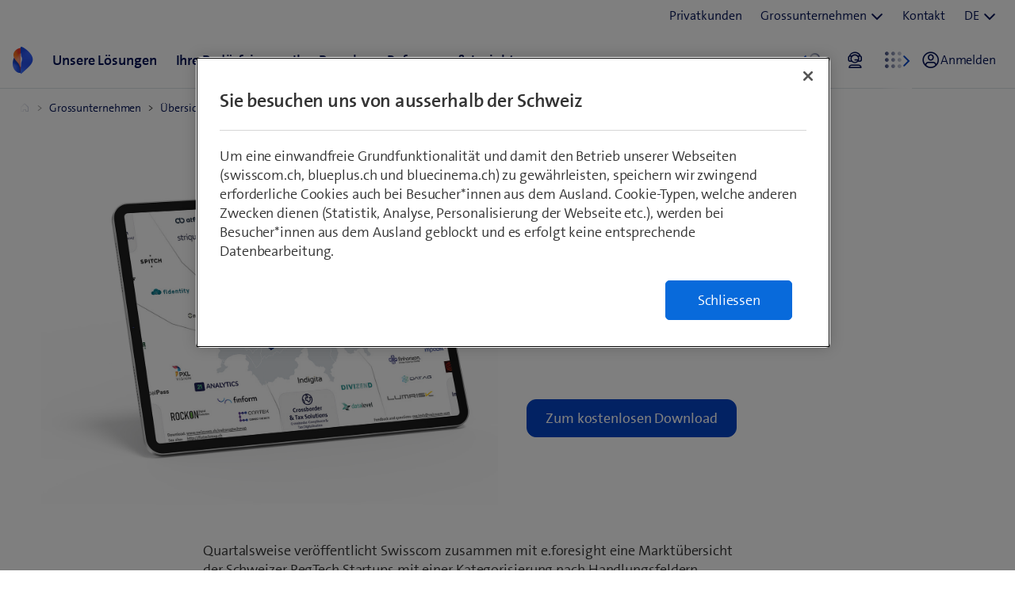

--- FILE ---
content_type: text/html;charset=utf-8
request_url: https://www.swisscom.ch/de/business/enterprise/downloads/banking/swiss-regtech-start-up.html
body_size: 16028
content:

<!doctype html>
<html lang="de" class="has-facts-container mod modPage ">
	<head>
	<meta charset="UTF-8"/>
	<meta name="template" content="swisscom-content-page"/>
	<meta name="viewport" content="width=device-width, initial-scale=1"/>
	

	

    
<link rel="stylesheet" href="https://rcp.scsstatic.ch/etc.clientlibs/swisscom/clientlibs/clientlib-base.min.9bb367c1c6bad3d1363927d1f5a01aed.css" type="text/css">





	<title>Infografik Schweizer RegTech Startups | Swisscom</title>

	<link rel="canonical" href="https://www.swisscom.ch/de/business/enterprise/downloads/banking/swiss-regtech-start-up.html"/>

	<meta name="description" content="Swisscom erhebt quartalsweise eine Marktübersicht inklusive Kategorisierung RegTech Startups in der Schweiz."/>
	<meta name="keywords" content="SwissCompanies, Banking, Infographic, Grossunternehmen, RegTech, Startup, Download, Basic"/>
	<meta name="robots" content="index,follow"/>
	<meta name="twitter:image" content="https://rcp.scsstatic.ch/content/dam/swisscom/de/biz/etp/downloads/swiss-regtech-map-november2025-some.jpg"/>
<meta name="twitter:title" content="Infografik Schweizer RegTech Startups"/>
<meta property="og:image" content="https://rcp.scsstatic.ch/content/dam/swisscom/de/biz/etp/downloads/swiss-regtech-map-november2025-some.jpg"/>
<meta property="og:description" content="Swisscom erhebt quartalsweise eine Marktübersicht inklusive Kategorisierung RegTech Startups in der Schweiz."/>
<meta property="og:title" content="Infografik Schweizer RegTech Startups"/>
<meta name="twitter:description" content="Swisscom erhebt quartalsweise eine Marktübersicht inklusive Kategorisierung RegTech Startups in der Schweiz."/>
<meta name="twitter:card" content="summary_large_image"/>
<meta property="og:type" content="article"/>
<meta property="og:url" content="https://www.swisscom.ch/de/business/enterprise/downloads/banking/swiss-regtech-start-up.html"/>


	
		<link rel="alternate" hreflang="de" href="https://www.swisscom.ch/de/business/enterprise/downloads/banking/swiss-regtech-start-up.html"/>
<link rel="alternate" hreflang="fr" href="https://www.swisscom.ch/fr/business/enterprise/downloads/banking/swiss-regtech-start-up.html"/>
<link rel="alternate" hreflang="en" href="https://www.swisscom.ch/en/business/enterprise/downloads/banking/swiss-regtech-start-up.html"/>
<link rel="alternate" hreflang="x-default" href="https://www.swisscom.ch/de/business/enterprise/downloads/banking/swiss-regtech-start-up.html"/>

	




	<script data-odl-version="2.0.0" data-platform="scportal" src="https://rcp.scsstatic.ch/content/dam/swisscomsite/static1httl/cdn/datalayer-sync-min.js" data-env="prod" id="datalayer-api" data-domain="swisscom"></script>







	
	<link rel="preconnect" href="//dpm.demdex.net" crossorigin="use-credentials"/>
	<link rel="preconnect" href="//at.swisscom.ch"/>
	<link rel="dns-prefetch" href="//dpm.demdex.net"/>
	<link rel="dns-prefetch" href="//at.swisscom.ch"/>

	

	<script type="module" src="https://sdx.scsstatic.ch/v2.162.1/js/webcomponents/webcomponents/webcomponents.esm.js" integrity="sha512-CKSziBeuuV5bRTRzgxfrCoDhnmEnIEEvB/95hoQIwlXpu2qgo0+MTkPIjtldOqG2Yv431CKh2PelaVCQygi+eQ==" crossorigin></script>
	<script type="module" src="https://rcp.scsstatic.ch/portal-services/header-shared-webcomponents/2.46.2/build/header-shared-webcomponents.esm.js"></script>
	<link rel="preload" href="https://sdx.scsstatic.ch/v2.162.1/fonts/TheSans/TheSansB_400_.woff2" as="font" type="font/woff2" crossorigin/>
	<link rel="preload" href="https://sdx.scsstatic.ch/v2.162.1/fonts/TheSans/TheSansB_700_.woff2" as="font" type="font/woff2" crossorigin/>
	<link rel="preload" href="https://sdx.scsstatic.ch/v2.162.1/fonts/sdx-icons/sdx-icons.woff2" as="font" type="font/woff2" crossorigin/>
	<link rel="stylesheet" href="https://sdx.scsstatic.ch/v2.162.1/css/sdx.min.css" integrity="sha512-MJW5vmE2pFGpUgYlVB+A6rrqQ8SfCS3s5Ly8A/Z9KMTXB2LNeRd160OyHSjDCmfnoi3GmPOZz0V1TVsN6zMpkQ==" crossorigin/>
	<link rel="icon" href="https://sdx.scsstatic.ch/v2.162.1/images/favicon.ico" type="image/x-icon" sizes="32x32"/>
	<link rel="icon" href="https://sdx.scsstatic.ch/v2.162.1/images/svgs/swisscom-logo-lifeform.svg" type="image/svg+xml"/>
	<link rel="apple-touch-icon" href="https://sdx.scsstatic.ch/v2.162.1/images/swisscom-logo-lifeform-180x180.png"/>

	
	<link rel="modulepreload" href="https://rcp.scsstatic.ch/etc.clientlibs/swisscom/clientlibs/webpack-generated/resources/runtime.877c067df244b3ad2f60.js"/>
<link rel="modulepreload" href="https://rcp.scsstatic.ch/etc.clientlibs/swisscom/clientlibs/webpack-generated/resources/526.eea731ba2b4752921512.js"/>
<link rel="modulepreload" href="https://rcp.scsstatic.ch/etc.clientlibs/swisscom/clientlibs/webpack-generated/resources/71.c23057c28941496ab0fc.js"/>
<link rel="modulepreload" href="https://rcp.scsstatic.ch/etc.clientlibs/swisscom/clientlibs/webpack-generated/resources/745.d0ba5adc0cad9b9d5117.js"/>
<link rel="modulepreload" href="https://rcp.scsstatic.ch/etc.clientlibs/swisscom/clientlibs/webpack-generated/resources/859.26bbf83b24b47813a3e9.js"/>
<link rel="modulepreload" href="https://rcp.scsstatic.ch/etc.clientlibs/swisscom/clientlibs/webpack-generated/resources/274.e3c10e28104e32b161c0.js"/>
<link rel="modulepreload" href="https://rcp.scsstatic.ch/etc.clientlibs/swisscom/clientlibs/webpack-generated/resources/840.0d0afe18bb62b1923939.js"/>
<link rel="modulepreload" href="https://rcp.scsstatic.ch/etc.clientlibs/swisscom/clientlibs/webpack-generated/resources/504.42b15a9146c4c5903d7b.js"/>
<link rel="modulepreload" href="https://rcp.scsstatic.ch/etc.clientlibs/swisscom/clientlibs/webpack-generated/resources/537.2683768cfdaa7ac0ceb2.js"/>
<link rel="modulepreload" href="https://rcp.scsstatic.ch/etc.clientlibs/swisscom/clientlibs/webpack-generated/resources/451.8d91ffe295232718f28e.js"/>
<link rel="modulepreload" href="https://rcp.scsstatic.ch/etc.clientlibs/swisscom/clientlibs/webpack-generated/resources/greenfield.8fb06fc993b188320047.js"/>

	<link rel="stylesheet" href="https://rcp.scsstatic.ch/etc.clientlibs/swisscom/clientlibs/webpack-generated/resources/451.1c5390e62e566511f0f4.css"/>
<link rel="stylesheet" href="https://rcp.scsstatic.ch/etc.clientlibs/swisscom/clientlibs/webpack-generated/resources/greenfield.139ed7fff1afeeb2845c.css"/>

	<script>
		(window.$asyncPortalscripts = window.$asyncPortalscripts || []).push(import('https://rcp.scsstatic.ch/etc.clientlibs/swisscom/clientlibs/webpack-generated/resources/runtime.877c067df244b3ad2f60.js'),import('https://rcp.scsstatic.ch/etc.clientlibs/swisscom/clientlibs/webpack-generated/resources/526.eea731ba2b4752921512.js'),import('https://rcp.scsstatic.ch/etc.clientlibs/swisscom/clientlibs/webpack-generated/resources/71.c23057c28941496ab0fc.js'),import('https://rcp.scsstatic.ch/etc.clientlibs/swisscom/clientlibs/webpack-generated/resources/745.d0ba5adc0cad9b9d5117.js'),import('https://rcp.scsstatic.ch/etc.clientlibs/swisscom/clientlibs/webpack-generated/resources/859.26bbf83b24b47813a3e9.js'),import('https://rcp.scsstatic.ch/etc.clientlibs/swisscom/clientlibs/webpack-generated/resources/274.e3c10e28104e32b161c0.js'),import('https://rcp.scsstatic.ch/etc.clientlibs/swisscom/clientlibs/webpack-generated/resources/840.0d0afe18bb62b1923939.js'),import('https://rcp.scsstatic.ch/etc.clientlibs/swisscom/clientlibs/webpack-generated/resources/504.42b15a9146c4c5903d7b.js'),import('https://rcp.scsstatic.ch/etc.clientlibs/swisscom/clientlibs/webpack-generated/resources/537.2683768cfdaa7ac0ceb2.js'),import('https://rcp.scsstatic.ch/etc.clientlibs/swisscom/clientlibs/webpack-generated/resources/451.8d91ffe295232718f28e.js'),import('https://rcp.scsstatic.ch/etc.clientlibs/swisscom/clientlibs/webpack-generated/resources/greenfield.8fb06fc993b188320047.js'));
	</script>





	
	
	

	

	
	
	

	
	

</head>
	<body class="page basicpage  " id="page-dc9f3acf87" style="background-color: " data-show-consent-popup="false" data-page-segment="ent" data-wcm-mode="DISABLED">
		
	<div id="tealiumTrackingInit" class="mod modTealium has-facts-container" data-page-tracking="{&#34;tealiumEnv&#34;:&#34;prod&#34;,&#34;uxTracking&#34;:true,&#34;templateName&#34;:&#34;swisscom/components/structure/page&#34;,&#34;tealiumCfu&#34;:&#34;ent&#34;,&#34;viewType&#34;:&#34;responsive&#34;,&#34;context&#34;:&#34;online&#34;,&#34;intelliAdConversionValue&#34;:&#34;&#34;,&#34;pagePath&#34;:&#34;downloads/banking/swiss-regtech-start-up&#34;,&#34;lang&#34;:&#34;de&#34;,&#34;trackingPageType&#34;:&#34;home&#34;,&#34;uuid&#34;:&#34;-I6HqA&#34;,&#34;platform&#34;:&#34;scportal&#34;}"></div>
	

		
		
			<ul class="mod modSkipLinks">
	<li><a href="#content" class="skip-link skip-link-content">Direkt zum Inhalt springen</a></li>
	<li><a href="#search" class="skip-link skip-link-search">Direkt zur Suche springen</a></li>
	<li><a href="#footer" class="skip-link skip-link-footer">Direkt zum Footer springen</a></li>
</ul>

			



			

<div class="root responsivegrid mod modLightbox main-wrapper">


<div class="aem-Grid aem-Grid--12 aem-Grid--default--12 ">
    
    <div class="render-header aem-GridColumn aem-GridColumn--default--12">
	
	<link rel="modulepreload" href="https://rcp.scsstatic.ch/etc.clientlibs/swisscom/clientlibs/webpack-generated/resources/header.24faf05edf79ec8d165c.js"/>

	<link rel="stylesheet" href="https://rcp.scsstatic.ch/etc.clientlibs/swisscom/clientlibs/webpack-generated/resources/header.9db0b1bd6ccffa06ad07.css"/>

	<script>
		(window.$asyncPortalscripts = window.$asyncPortalscripts || []).push(import('https://rcp.scsstatic.ch/etc.clientlibs/swisscom/clientlibs/webpack-generated/resources/header.24faf05edf79ec8d165c.js'));
	</script>


	
	
	
	
	


<div class="mod modCrisisHeader has-facts-container sdx-container" data-crisis-data-url="/de/business/enterprise/downloads/banking/swiss-regtech-start-up.crisis-config.json"></div>

	<sdx-header class="mod modRenderSdxHeader has-facts-container has-breadcrumb" index="{&#34;label&#34;:&#34;Geschäftskunden&#34;,&#34;href&#34;:&#34;/de/business.html&#34;,&#34;active&#34;:false,&#34;hidden&#34;:false,&#34;dataset&#34;:{&#34;trackLabel&#34;:&#34;biz&#34;,&#34;trackCategory&#34;:&#34;home&#34;,&#34;trackLocation&#34;:&#34;header&#34;,&#34;trackAction&#34;:&#34;link&#34;},&#34;imageSrc&#34;:&#34;&#34;}" navigation="{&#34;secondary&#34;:{&#34;label&#34;:&#34;Dienste&#34;,&#34;active&#34;:false,&#34;hidden&#34;:false,&#34;children&#34;:[],&#34;dataset&#34;:{&#34;trackLabel&#34;:&#34;services&#34;,&#34;trackCategory&#34;:&#34;l0-toolbar&#34;,&#34;trackLocation&#34;:&#34;header&#34;,&#34;trackAction&#34;:&#34;link&#34;}},&#34;tertiary&#34;:{&#34;label&#34;:&#34;Kontakt \u0026 Sprache&#34;,&#34;active&#34;:false,&#34;hidden&#34;:false,&#34;children&#34;:[{&#34;label&#34;:&#34;Privatkunden&#34;,&#34;href&#34;:&#34;/de/privatkunden.html&#34;,&#34;active&#34;:false,&#34;hidden&#34;:false,&#34;children&#34;:[],&#34;dataset&#34;:{&#34;trackLabel&#34;:&#34;Residential&#34;,&#34;trackCategory&#34;:&#34;l0-toolbar&#34;,&#34;trackLocation&#34;:&#34;header&#34;,&#34;trackAction&#34;:&#34;link&#34;}},{&#34;label&#34;:&#34;Grossunternehmen&#34;,&#34;active&#34;:false,&#34;hidden&#34;:false,&#34;children&#34;:[{&#34;label&#34;:&#34;Alle Geschäftskunden&#34;,&#34;href&#34;:&#34;/de/business.html&#34;,&#34;active&#34;:false,&#34;hidden&#34;:false,&#34;children&#34;:[],&#34;dataset&#34;:{&#34;trackLabel&#34;:&#34;biz&#34;,&#34;trackCategory&#34;:&#34;l0-toolbar&#34;,&#34;trackLocation&#34;:&#34;header&#34;,&#34;trackAction&#34;:&#34;link&#34;}},{&#34;label&#34;:&#34;KMU&#34;,&#34;href&#34;:&#34;/de/business/kmu.html&#34;,&#34;active&#34;:false,&#34;hidden&#34;:false,&#34;children&#34;:[],&#34;dataset&#34;:{&#34;trackLabel&#34;:&#34;sme&#34;,&#34;trackCategory&#34;:&#34;l0-toolbar&#34;,&#34;trackLocation&#34;:&#34;header&#34;,&#34;trackAction&#34;:&#34;link&#34;}},{&#34;label&#34;:&#34;Grossunternehmen&#34;,&#34;href&#34;:&#34;/de/business/enterprise.html&#34;,&#34;active&#34;:true,&#34;hidden&#34;:false,&#34;children&#34;:[],&#34;dataset&#34;:{&#34;trackLabel&#34;:&#34;ent&#34;,&#34;trackCategory&#34;:&#34;l0-toolbar&#34;,&#34;trackLocation&#34;:&#34;header&#34;,&#34;trackAction&#34;:&#34;link&#34;}},{&#34;label&#34;:&#34;Start-up&#34;,&#34;href&#34;:&#34;/de/business/start-up.html&#34;,&#34;active&#34;:false,&#34;hidden&#34;:false,&#34;children&#34;:[],&#34;dataset&#34;:{&#34;trackLabel&#34;:&#34;start-up&#34;,&#34;trackCategory&#34;:&#34;l0-toolbar&#34;,&#34;trackLocation&#34;:&#34;header&#34;,&#34;trackAction&#34;:&#34;link&#34;}}],&#34;dataset&#34;:{&#34;trackLabel&#34;:&#34;Business&#34;,&#34;trackCategory&#34;:&#34;l0-toolbar&#34;,&#34;trackLocation&#34;:&#34;header&#34;,&#34;trackAction&#34;:&#34;link&#34;}},{&#34;label&#34;:&#34;Kontakt&#34;,&#34;href&#34;:&#34;/de/business/enterprise/kontakt.html&#34;,&#34;active&#34;:false,&#34;hidden&#34;:false,&#34;children&#34;:[],&#34;dataset&#34;:{&#34;trackLabel&#34;:&#34;Kontakt&#34;,&#34;trackCategory&#34;:&#34;l0-toolbar&#34;,&#34;trackLocation&#34;:&#34;header&#34;,&#34;trackAction&#34;:&#34;link&#34;}},{&#34;label&#34;:&#34;DE&#34;,&#34;active&#34;:true,&#34;hidden&#34;:false,&#34;children&#34;:[{&#34;label&#34;:&#34;FR&#34;,&#34;href&#34;:&#34;https://www.swisscom.ch/fr/business/enterprise/downloads/banking/swiss-regtech-start-up.html&#34;,&#34;active&#34;:false,&#34;hidden&#34;:false,&#34;dataset&#34;:{&#34;trackLabel&#34;:&#34;language-selection-fr&#34;,&#34;trackCategory&#34;:&#34;l0-toolbar&#34;,&#34;trackLocation&#34;:&#34;header&#34;,&#34;trackAction&#34;:&#34;link&#34;}},{&#34;label&#34;:&#34;EN&#34;,&#34;href&#34;:&#34;https://www.swisscom.ch/en/business/enterprise/downloads/banking/swiss-regtech-start-up.html&#34;,&#34;active&#34;:false,&#34;hidden&#34;:false,&#34;dataset&#34;:{&#34;trackLabel&#34;:&#34;language-selection-en&#34;,&#34;trackCategory&#34;:&#34;l0-toolbar&#34;,&#34;trackLocation&#34;:&#34;header&#34;,&#34;trackAction&#34;:&#34;link&#34;}}],&#34;dataset&#34;:{&#34;trackLabel&#34;:&#34;language-selection&#34;,&#34;trackCategory&#34;:&#34;l0-toolbar&#34;,&#34;trackLocation&#34;:&#34;header&#34;,&#34;trackAction&#34;:&#34;link&#34;}}]},&#34;main&#34;:{&#34;label&#34;:&#34;Geschäftskunden&#34;,&#34;href&#34;:&#34;/de/business.html&#34;,&#34;active&#34;:false,&#34;hidden&#34;:false,&#34;children&#34;:[{&#34;label&#34;:&#34;Grossunternehmen&#34;,&#34;href&#34;:&#34;/de/business/enterprise.html&#34;,&#34;active&#34;:false,&#34;hidden&#34;:true,&#34;children&#34;:[{&#34;active&#34;:false,&#34;hidden&#34;:false,&#34;children&#34;:[{&#34;label&#34;:&#34;Übersicht Studien \u0026 Whitepaper&#34;,&#34;href&#34;:&#34;/de/business/enterprise/downloads.html&#34;,&#34;active&#34;:false,&#34;hidden&#34;:true,&#34;children&#34;:[{&#34;label&#34;:&#34;Studien \u0026 Whitepaper «Banking»&#34;,&#34;href&#34;:&#34;/de/business/enterprise/downloads/banking.html&#34;,&#34;active&#34;:false,&#34;hidden&#34;:true,&#34;children&#34;:[{&#34;label&#34;:&#34;Infografik: RegTech Switzerland&#34;,&#34;href&#34;:&#34;/de/business/enterprise/downloads/banking/swiss-regtech-start-up.html&#34;,&#34;active&#34;:true,&#34;hidden&#34;:true,&#34;dataset&#34;:{&#34;trackLabel&#34;:&#34;biz/etp/downloads/banking/swiss-regtech-start-up&#34;,&#34;trackCategory&#34;:&#34;l1-mdd&#34;,&#34;trackLocation&#34;:&#34;header&#34;,&#34;trackAction&#34;:&#34;link&#34;}}],&#34;dataset&#34;:{&#34;trackLabel&#34;:&#34;biz/etp/downloads/banking&#34;,&#34;trackCategory&#34;:&#34;l1-mdd&#34;,&#34;trackLocation&#34;:&#34;header&#34;,&#34;trackAction&#34;:&#34;link&#34;}}],&#34;dataset&#34;:{&#34;trackLabel&#34;:&#34;biz/etp/downloads&#34;,&#34;trackCategory&#34;:&#34;l1-mdd&#34;,&#34;trackLocation&#34;:&#34;header&#34;,&#34;trackAction&#34;:&#34;link&#34;}}],&#34;dataset&#34;:{&#34;trackLabel&#34;:&#34;biz&#34;,&#34;trackCategory&#34;:&#34;l1-mdd&#34;,&#34;trackLocation&#34;:&#34;header&#34;,&#34;trackAction&#34;:&#34;link&#34;}}],&#34;dataset&#34;:{&#34;trackLabel&#34;:&#34;biz/etp&#34;,&#34;trackCategory&#34;:&#34;l1-mdd&#34;,&#34;trackLocation&#34;:&#34;header&#34;,&#34;trackAction&#34;:&#34;link&#34;}},{&#34;label&#34;:&#34;Unsere Lösungen&#34;,&#34;href&#34;:&#34;/de/business/corp-unsere-loesungen.html&#34;,&#34;active&#34;:false,&#34;hidden&#34;:false,&#34;children&#34;:[{&#34;active&#34;:false,&#34;hidden&#34;:false,&#34;children&#34;:[{&#34;label&#34;:&#34;Mobile&#34;,&#34;href&#34;:&#34;/de/business/enterprise/angebot/enterprise-mobile.html&#34;,&#34;active&#34;:false,&#34;hidden&#34;:false,&#34;dataset&#34;:{&#34;trackLabel&#34;:&#34;mobile&#34;,&#34;trackCategory&#34;:&#34;l1-mdd&#34;,&#34;trackLocation&#34;:&#34;header&#34;,&#34;trackAction&#34;:&#34;link&#34;},&#34;description&#34;:&#34;Das stabile Fundament für mobiles Arbeiten&#34;,&#34;imageSrc&#34;:&#34;&#34;},{&#34;label&#34;:&#34;Netzwerk, Internet \u0026 Telefonie&#34;,&#34;href&#34;:&#34;/de/business/enterprise/angebot/wireline.html&#34;,&#34;active&#34;:false,&#34;hidden&#34;:false,&#34;dataset&#34;:{&#34;trackLabel&#34;:&#34;netzwerk&#34;,&#34;trackCategory&#34;:&#34;l1-mdd&#34;,&#34;trackLocation&#34;:&#34;header&#34;,&#34;trackAction&#34;:&#34;link&#34;},&#34;description&#34;:&#34;Intelligente, schnelle und flexible Netzwerke&#34;,&#34;imageSrc&#34;:&#34;&#34;},{&#34;label&#34;:&#34;beem&#34;,&#34;href&#34;:&#34;/de/business/beem.html&#34;,&#34;active&#34;:false,&#34;hidden&#34;:false,&#34;dataset&#34;:{&#34;trackLabel&#34;:&#34;biz/corp-unsere-loesungen/beem&#34;,&#34;trackCategory&#34;:&#34;l1-mdd&#34;,&#34;trackLocation&#34;:&#34;header&#34;,&#34;trackAction&#34;:&#34;link&#34;},&#34;description&#34;:&#34;Vernetzung und Cybersicherheit neu gedacht.&#34;,&#34;imageSrc&#34;:&#34;&#34;},{&#34;label&#34;:&#34;Cloud&#34;,&#34;href&#34;:&#34;/de/business/enterprise/angebot/cloud.html&#34;,&#34;active&#34;:false,&#34;hidden&#34;:false,&#34;dataset&#34;:{&#34;trackLabel&#34;:&#34;cloud&#34;,&#34;trackCategory&#34;:&#34;l1-mdd&#34;,&#34;trackLocation&#34;:&#34;header&#34;,&#34;trackAction&#34;:&#34;link&#34;},&#34;description&#34;:&#34;Cloud-Lösungen als Schlüssel zur Digitalisierung&#34;,&#34;imageSrc&#34;:&#34;&#34;},{&#34;label&#34;:&#34;Security&#34;,&#34;href&#34;:&#34;/de/business/enterprise/angebot/security.html&#34;,&#34;active&#34;:false,&#34;hidden&#34;:false,&#34;dataset&#34;:{&#34;trackLabel&#34;:&#34;security&#34;,&#34;trackCategory&#34;:&#34;l1-mdd&#34;,&#34;trackLocation&#34;:&#34;header&#34;,&#34;trackAction&#34;:&#34;link&#34;},&#34;description&#34;:&#34;IT-Infrastruktur vor Cyberangriffen schützen&#34;,&#34;imageSrc&#34;:&#34;&#34;}],&#34;dataset&#34;:{&#34;trackLabel&#34;:&#34;biz&#34;,&#34;trackCategory&#34;:&#34;l1-mdd&#34;,&#34;trackLocation&#34;:&#34;header&#34;,&#34;trackAction&#34;:&#34;link&#34;}},{&#34;active&#34;:false,&#34;hidden&#34;:false,&#34;children&#34;:[{&#34;label&#34;:&#34;New Way of Working&#34;,&#34;href&#34;:&#34;/de/business/enterprise/angebot/new-work.html&#34;,&#34;active&#34;:false,&#34;hidden&#34;:false,&#34;dataset&#34;:{&#34;trackLabel&#34;:&#34;nwow&#34;,&#34;trackCategory&#34;:&#34;l1-mdd&#34;,&#34;trackLocation&#34;:&#34;header&#34;,&#34;trackAction&#34;:&#34;link&#34;},&#34;description&#34;:&#34;Zusammenarbeit über Unternehmensgrenzen hinweg&#34;,&#34;imageSrc&#34;:&#34;&#34;},{&#34;label&#34;:&#34;Internet of Things (IoT)&#34;,&#34;href&#34;:&#34;/de/business/enterprise/angebot/iot.html&#34;,&#34;active&#34;:false,&#34;hidden&#34;:false,&#34;dataset&#34;:{&#34;trackLabel&#34;:&#34;iot&#34;,&#34;trackCategory&#34;:&#34;l1-mdd&#34;,&#34;trackLocation&#34;:&#34;header&#34;,&#34;trackAction&#34;:&#34;link&#34;},&#34;description&#34;:&#34;IoT-Lösungen mit hervorragender Konnektivität&#34;,&#34;imageSrc&#34;:&#34;&#34;},{&#34;label&#34;:&#34;Platforms \u0026 Applications&#34;,&#34;href&#34;:&#34;/de/business/enterprise/angebot/platforms-applications.html&#34;,&#34;active&#34;:false,&#34;hidden&#34;:false,&#34;dataset&#34;:{&#34;trackLabel&#34;:&#34;platform_application&#34;,&#34;trackCategory&#34;:&#34;l1-mdd&#34;,&#34;trackLocation&#34;:&#34;header&#34;,&#34;trackAction&#34;:&#34;link&#34;},&#34;description&#34;:&#34;Digitale Lösungen designen, entwickeln und integrieren&#34;,&#34;imageSrc&#34;:&#34;&#34;},{&#34;label&#34;:&#34;Custom Solutions&#34;,&#34;href&#34;:&#34;/de/business/enterprise/angebot/custom-solutions.html&#34;,&#34;active&#34;:false,&#34;hidden&#34;:false,&#34;dataset&#34;:{&#34;trackLabel&#34;:&#34;custom_solutions&#34;,&#34;trackCategory&#34;:&#34;l1-mdd&#34;,&#34;trackLocation&#34;:&#34;header&#34;,&#34;trackAction&#34;:&#34;link&#34;},&#34;description&#34;:&#34;Lösungen individuell zugeschnitten&#34;,&#34;imageSrc&#34;:&#34;&#34;},{&#34;label&#34;:&#34;Alle Lösungen im Überblick&#34;,&#34;href&#34;:&#34;/de/business/enterprise/angebot.html&#34;,&#34;active&#34;:false,&#34;hidden&#34;:false,&#34;dataset&#34;:{&#34;trackLabel&#34;:&#34;all_solutions&#34;,&#34;trackCategory&#34;:&#34;l1-mdd&#34;,&#34;trackLocation&#34;:&#34;header&#34;,&#34;trackAction&#34;:&#34;link&#34;},&#34;description&#34;:&#34;Umfassendes Lösungsangebot für Unternehmen&#34;,&#34;imageSrc&#34;:&#34;&#34;}],&#34;dataset&#34;:{&#34;trackLabel&#34;:&#34;biz&#34;,&#34;trackCategory&#34;:&#34;l1-mdd&#34;,&#34;trackLocation&#34;:&#34;header&#34;,&#34;trackAction&#34;:&#34;link&#34;}},{&#34;label&#34;:&#34;Entdecken&#34;,&#34;href&#34;:&#34;/de/business/enterprise/enable-drive-protect/ai.html&#34;,&#34;active&#34;:false,&#34;hidden&#34;:false,&#34;dataset&#34;:{&#34;trackLabel&#34;:&#34;biz/corp-unsere-loesungen/ai&#34;,&#34;trackCategory&#34;:&#34;l1-mdd&#34;,&#34;trackLocation&#34;:&#34;header&#34;,&#34;trackAction&#34;:&#34;link&#34;},&#34;description&#34;:&#34;Future-ready mit KI für Ihr Unter­nehmen&#34;,&#34;imageSrc&#34;:&#34;https://rcp.scsstatic.ch/content/dam/swisscom/de/biz/one-b2b/ai_kuenstl344x256px.png&#34;},{&#34;label&#34;:&#34;Entdecken&#34;,&#34;href&#34;:&#34;/de/business/enterprise/angebot/platforms-applications/data-driven-business/swiss-ai-platform.html&#34;,&#34;active&#34;:false,&#34;hidden&#34;:false,&#34;dataset&#34;:{&#34;trackLabel&#34;:&#34;biz/corp-unsere-loesungen/swiss-ai-platform&#34;,&#34;trackCategory&#34;:&#34;l1-mdd&#34;,&#34;trackLocation&#34;:&#34;header&#34;,&#34;trackAction&#34;:&#34;link&#34;},&#34;description&#34;:&#34;Die sichere Schweizer KI-Plattform mit umfassendem Datenschutz&#34;,&#34;imageSrc&#34;:&#34;https://rcp.scsstatic.ch/content/dam/swisscom/de/biz/one-b2b/swiss_ai344x256px.png&#34;},{&#34;label&#34;:&#34;Entdecken&#34;,&#34;href&#34;:&#34;/de/business/enterprise/angebot/platforms-applications/data-driven-business/analytics-beratung.html&#34;,&#34;active&#34;:false,&#34;hidden&#34;:false,&#34;dataset&#34;:{&#34;trackLabel&#34;:&#34;biz/corp-unsere-loesungen/analytics-beratung&#34;,&#34;trackCategory&#34;:&#34;l1-mdd&#34;,&#34;trackLocation&#34;:&#34;header&#34;,&#34;trackAction&#34;:&#34;link&#34;},&#34;description&#34;:&#34;Data \u0026 AI Consulting für wertstiftende Datennutzung&#34;,&#34;imageSrc&#34;:&#34;https://rcp.scsstatic.ch/content/dam/swisscom/de/biz/one-b2b/data-ai-berat344x256px.png&#34;}],&#34;dataset&#34;:{&#34;trackLabel&#34;:&#34;biz/corp-unsere-loesungen&#34;,&#34;trackCategory&#34;:&#34;l1-mdd&#34;,&#34;trackLocation&#34;:&#34;header&#34;,&#34;trackAction&#34;:&#34;link&#34;},&#34;imageSrc&#34;:&#34;&#34;},{&#34;label&#34;:&#34;Ihre Bedürfnisse&#34;,&#34;href&#34;:&#34;/de/business/corp-ihre-beduerfnisse.html&#34;,&#34;active&#34;:false,&#34;hidden&#34;:false,&#34;children&#34;:[{&#34;active&#34;:false,&#34;hidden&#34;:false,&#34;children&#34;:[{&#34;label&#34;:&#34;Enable your business&#34;,&#34;href&#34;:&#34;/de/business/enterprise/enable-drive-protect/agile-it.html&#34;,&#34;active&#34;:false,&#34;hidden&#34;:false,&#34;dataset&#34;:{&#34;trackLabel&#34;:&#34;enable_your_business&#34;,&#34;trackCategory&#34;:&#34;l1-mdd&#34;,&#34;trackLocation&#34;:&#34;header&#34;,&#34;trackAction&#34;:&#34;link&#34;},&#34;description&#34;:&#34;Verlässliche IT als Basis für Ihr Geschäftsmodell&#34;,&#34;imageSrc&#34;:&#34;&#34;},{&#34;label&#34;:&#34;Drive your business&#34;,&#34;href&#34;:&#34;/de/business/enterprise/enable-drive-protect/digital-transformation.html&#34;,&#34;active&#34;:false,&#34;hidden&#34;:false,&#34;dataset&#34;:{&#34;trackLabel&#34;:&#34;drive_your_business&#34;,&#34;trackCategory&#34;:&#34;l1-mdd&#34;,&#34;trackLocation&#34;:&#34;header&#34;,&#34;trackAction&#34;:&#34;link&#34;},&#34;description&#34;:&#34;Digitalisierungsstrategie und digitale Transformation&#34;,&#34;imageSrc&#34;:&#34;&#34;},{&#34;label&#34;:&#34;Protect your business&#34;,&#34;href&#34;:&#34;/de/business/enterprise/enable-drive-protect/cybersecurity.html&#34;,&#34;active&#34;:false,&#34;hidden&#34;:false,&#34;dataset&#34;:{&#34;trackLabel&#34;:&#34;protect_your_business&#34;,&#34;trackCategory&#34;:&#34;l1-mdd&#34;,&#34;trackLocation&#34;:&#34;header&#34;,&#34;trackAction&#34;:&#34;link&#34;},&#34;description&#34;:&#34;Risiken identifizieren, Betrieb sichern, Daten schützen&#34;,&#34;imageSrc&#34;:&#34;&#34;},{&#34;label&#34;:&#34;Nachhaltigkeitsziele erreichen&#34;,&#34;href&#34;:&#34;/de/business/sustainability.html&#34;,&#34;active&#34;:false,&#34;hidden&#34;:false,&#34;dataset&#34;:{&#34;trackLabel&#34;:&#34;nachhaltigkeitsziele&#34;,&#34;trackCategory&#34;:&#34;l1-mdd&#34;,&#34;trackLocation&#34;:&#34;header&#34;,&#34;trackAction&#34;:&#34;link&#34;},&#34;description&#34;:&#34;Datengestützt Reduktionsziele verfolgen&#34;,&#34;imageSrc&#34;:&#34;&#34;}],&#34;dataset&#34;:{&#34;trackLabel&#34;:&#34;biz&#34;,&#34;trackCategory&#34;:&#34;l1-mdd&#34;,&#34;trackLocation&#34;:&#34;header&#34;,&#34;trackAction&#34;:&#34;link&#34;}},{&#34;label&#34;:&#34;Mehr erfahren&#34;,&#34;href&#34;:&#34;/de/business/enterprise/enable-drive-protect.html&#34;,&#34;active&#34;:false,&#34;hidden&#34;:false,&#34;dataset&#34;:{&#34;trackLabel&#34;:&#34;biz/corp-ihre-beduerfnisse/enable-drive-protect&#34;,&#34;trackCategory&#34;:&#34;l1-mdd&#34;,&#34;trackLocation&#34;:&#34;header&#34;,&#34;trackAction&#34;:&#34;link&#34;},&#34;description&#34;:&#34;Enable, drive \u0026 protect your business&#34;,&#34;imageSrc&#34;:&#34;https://rcp.scsstatic.ch/content/dam/swisscom/de/biz/etp/edp_wheel_de-v3.jpg&#34;}],&#34;dataset&#34;:{&#34;trackLabel&#34;:&#34;biz/corp-ihre-beduerfnisse&#34;,&#34;trackCategory&#34;:&#34;l1-mdd&#34;,&#34;trackLocation&#34;:&#34;header&#34;,&#34;trackAction&#34;:&#34;link&#34;},&#34;imageSrc&#34;:&#34;&#34;},{&#34;label&#34;:&#34;Ihre Branche&#34;,&#34;href&#34;:&#34;/de/business/corp-ihre-branche.html&#34;,&#34;active&#34;:false,&#34;hidden&#34;:false,&#34;children&#34;:[{&#34;active&#34;:false,&#34;hidden&#34;:false,&#34;children&#34;:[{&#34;label&#34;:&#34;Banking&#34;,&#34;href&#34;:&#34;/de/business/enterprise/angebot/banking.html&#34;,&#34;active&#34;:false,&#34;hidden&#34;:false,&#34;dataset&#34;:{&#34;trackLabel&#34;:&#34;biz/corp-ihre-branche/banking&#34;,&#34;trackCategory&#34;:&#34;l1-mdd&#34;,&#34;trackLocation&#34;:&#34;header&#34;,&#34;trackAction&#34;:&#34;link&#34;},&#34;description&#34;:&#34;Bankenlösungen von Infrastruktur bis Kernsystemen&#34;,&#34;imageSrc&#34;:&#34;&#34;},{&#34;label&#34;:&#34;Health&#34;,&#34;href&#34;:&#34;/de/business/enterprise/angebot/health.html&#34;,&#34;active&#34;:false,&#34;hidden&#34;:false,&#34;dataset&#34;:{&#34;trackLabel&#34;:&#34;biz/corp-ihre-branche/health&#34;,&#34;trackCategory&#34;:&#34;l1-mdd&#34;,&#34;trackLocation&#34;:&#34;header&#34;,&#34;trackAction&#34;:&#34;link&#34;},&#34;description&#34;:&#34;Digitale Lösungen für ein effizientes Gesundheitswesen&#34;,&#34;imageSrc&#34;:&#34;&#34;},{&#34;label&#34;:&#34;Insurance&#34;,&#34;href&#34;:&#34;/de/business/enterprise/angebot/insurance.html&#34;,&#34;active&#34;:false,&#34;hidden&#34;:false,&#34;dataset&#34;:{&#34;trackLabel&#34;:&#34;biz/corp-ihre-branche/insurance&#34;,&#34;trackCategory&#34;:&#34;l1-mdd&#34;,&#34;trackLocation&#34;:&#34;header&#34;,&#34;trackAction&#34;:&#34;link&#34;},&#34;description&#34;:&#34;Digitale Transformation in der Versicherungsbranche&#34;,&#34;imageSrc&#34;:&#34;&#34;},{&#34;label&#34;:&#34;Manufacturing&#34;,&#34;href&#34;:&#34;/de/business/enterprise/angebot/manufacturing.html&#34;,&#34;active&#34;:false,&#34;hidden&#34;:false,&#34;dataset&#34;:{&#34;trackLabel&#34;:&#34;biz/corp-ihre-branche/manufacturing&#34;,&#34;trackCategory&#34;:&#34;l1-mdd&#34;,&#34;trackLocation&#34;:&#34;header&#34;,&#34;trackAction&#34;:&#34;link&#34;},&#34;description&#34;:&#34;Smart Manufacturing mit holistischem Ansatz&#34;,&#34;imageSrc&#34;:&#34;&#34;}],&#34;dataset&#34;:{&#34;trackLabel&#34;:&#34;biz&#34;,&#34;trackCategory&#34;:&#34;l1-mdd&#34;,&#34;trackLocation&#34;:&#34;header&#34;,&#34;trackAction&#34;:&#34;link&#34;}},{&#34;active&#34;:false,&#34;hidden&#34;:false,&#34;children&#34;:[{&#34;label&#34;:&#34;Blaulicht Organisationen&#34;,&#34;href&#34;:&#34;/de/business/enterprise/angebot/bors.html&#34;,&#34;active&#34;:false,&#34;hidden&#34;:false,&#34;dataset&#34;:{&#34;trackLabel&#34;:&#34;biz/corp-ihre-branche/blaulicht-organisationen&#34;,&#34;trackCategory&#34;:&#34;l1-mdd&#34;,&#34;trackLocation&#34;:&#34;header&#34;,&#34;trackAction&#34;:&#34;link&#34;},&#34;description&#34;:&#34;Managed Service zur Alarmierung im Ernstfall&#34;,&#34;imageSrc&#34;:&#34;&#34;},{&#34;label&#34;:&#34;Public&#34;,&#34;href&#34;:&#34;/de/business/enterprise/angebot/public.html&#34;,&#34;active&#34;:false,&#34;hidden&#34;:false,&#34;dataset&#34;:{&#34;trackLabel&#34;:&#34;biz/corp-ihre-branche/public&#34;,&#34;trackCategory&#34;:&#34;l1-mdd&#34;,&#34;trackLocation&#34;:&#34;header&#34;,&#34;trackAction&#34;:&#34;link&#34;},&#34;description&#34;:&#34;Digitalisierungslösungen für die öffentliche Verwaltung&#34;,&#34;imageSrc&#34;:&#34;&#34;}],&#34;dataset&#34;:{&#34;trackLabel&#34;:&#34;biz&#34;,&#34;trackCategory&#34;:&#34;l1-mdd&#34;,&#34;trackLocation&#34;:&#34;header&#34;,&#34;trackAction&#34;:&#34;link&#34;}}],&#34;dataset&#34;:{&#34;trackLabel&#34;:&#34;biz/corp-ihre-branche&#34;,&#34;trackCategory&#34;:&#34;l1-mdd&#34;,&#34;trackLocation&#34;:&#34;header&#34;,&#34;trackAction&#34;:&#34;link&#34;},&#34;imageSrc&#34;:&#34;&#34;},{&#34;label&#34;:&#34;Referenzen \u0026 Insights&#34;,&#34;href&#34;:&#34;/de/business/corp-referenzen-insights.html&#34;,&#34;active&#34;:false,&#34;hidden&#34;:false,&#34;children&#34;:[{&#34;active&#34;:false,&#34;hidden&#34;:false,&#34;children&#34;:[{&#34;label&#34;:&#34;Referenzen&#34;,&#34;href&#34;:&#34;https://www.swisscom.ch/de/business/enterprise/erfolgsgeschichten.html#/?lib_segments\u003dGrossunternehmen\u0026lib_pagetype\u003dReferenz&#34;,&#34;active&#34;:false,&#34;hidden&#34;:false,&#34;dataset&#34;:{&#34;trackLabel&#34;:&#34;referenzen&#34;,&#34;trackCategory&#34;:&#34;l1-mdd&#34;,&#34;trackLocation&#34;:&#34;header&#34;,&#34;trackAction&#34;:&#34;link&#34;},&#34;description&#34;:&#34;So bewähren sich unsere Lösungen in der Praxis&#34;,&#34;imageSrc&#34;:&#34;&#34;},{&#34;label&#34;:&#34;Artikel&#34;,&#34;href&#34;:&#34;https://www.swisscom.ch/de/business/enterprise/library.html#/?lib_segments\u003dGrossunternehmen\u0026lib_pagetype\u003dArtikel&#34;,&#34;active&#34;:false,&#34;hidden&#34;:false,&#34;dataset&#34;:{&#34;trackLabel&#34;:&#34;artikel&#34;,&#34;trackCategory&#34;:&#34;l1-mdd&#34;,&#34;trackLocation&#34;:&#34;header&#34;,&#34;trackAction&#34;:&#34;link&#34;},&#34;description&#34;:&#34;Fachartikel zu unterschiedlichen Themen und Branchen&#34;,&#34;imageSrc&#34;:&#34;&#34;},{&#34;label&#34;:&#34;Studien \u0026 Whitepaper&#34;,&#34;href&#34;:&#34;https://www.swisscom.ch/de/business/enterprise/library.html#/?lib_segments\u003dGrossunternehmen\u0026lib_pagetype\u003dDownload&#34;,&#34;active&#34;:false,&#34;hidden&#34;:false,&#34;dataset&#34;:{&#34;trackLabel&#34;:&#34;studien_whitepaper&#34;,&#34;trackCategory&#34;:&#34;l1-mdd&#34;,&#34;trackLocation&#34;:&#34;header&#34;,&#34;trackAction&#34;:&#34;link&#34;},&#34;description&#34;:&#34;Wissenswerte Studien und spannende Whitepapers&#34;,&#34;imageSrc&#34;:&#34;&#34;},{&#34;label&#34;:&#34;Events und Webinare&#34;,&#34;href&#34;:&#34;/de/business/enterprise/events-webinare.html&#34;,&#34;active&#34;:false,&#34;hidden&#34;:false,&#34;dataset&#34;:{&#34;trackLabel&#34;:&#34;events_webinar&#34;,&#34;trackCategory&#34;:&#34;l1-mdd&#34;,&#34;trackLocation&#34;:&#34;header&#34;,&#34;trackAction&#34;:&#34;link&#34;},&#34;description&#34;:&#34;Alle Veranstaltungen für Grossunternehmen &#34;,&#34;imageSrc&#34;:&#34;&#34;}],&#34;dataset&#34;:{&#34;trackLabel&#34;:&#34;biz&#34;,&#34;trackCategory&#34;:&#34;l1-mdd&#34;,&#34;trackLocation&#34;:&#34;header&#34;,&#34;trackAction&#34;:&#34;link&#34;}},{&#34;label&#34;:&#34;Mehr erfahren&#34;,&#34;href&#34;:&#34;/de/business/enterprise/downloads/AI/generative-artificial-intelligence.html&#34;,&#34;active&#34;:false,&#34;hidden&#34;:false,&#34;dataset&#34;:{&#34;trackLabel&#34;:&#34;biz/corp-referenzen-insights/hero-1&#34;,&#34;trackCategory&#34;:&#34;l1-mdd&#34;,&#34;trackLocation&#34;:&#34;header&#34;,&#34;trackAction&#34;:&#34;link&#34;},&#34;description&#34;:&#34;Hintergründe zu Generative AI&#34;,&#34;imageSrc&#34;:&#34;https://www.swisscom.ch/content/dam/swisscom/de/biz/etp/security-e-learningtitelbild-it.JPG&#34;},{&#34;label&#34;:&#34;Mehr erfahren&#34;,&#34;href&#34;:&#34;/de/business/enterprise/erfolgsgeschichten/grosshandel-und-detailhandel/coop.html&#34;,&#34;active&#34;:false,&#34;hidden&#34;:false,&#34;dataset&#34;:{&#34;trackLabel&#34;:&#34;biz/corp-referenzen-insights/hero-2&#34;,&#34;trackCategory&#34;:&#34;l1-mdd&#34;,&#34;trackLocation&#34;:&#34;header&#34;,&#34;trackAction&#34;:&#34;link&#34;},&#34;description&#34;:&#34;Wie Coop IoT im Alltag einsetzt &#34;,&#34;imageSrc&#34;:&#34;https://rcp.scsstatic.ch/content/dam/swisscom/de/biz/etp/referenzen/coop-testimonial-teaser-770x578.jpg&#34;},{&#34;label&#34;:&#34;Mehr erfahren&#34;,&#34;href&#34;:&#34;/de/business/enterprise/downloads/sustainability/sustainability-software-radar-2024.html&#34;,&#34;active&#34;:false,&#34;hidden&#34;:false,&#34;dataset&#34;:{&#34;trackLabel&#34;:&#34;biz/corp-referenzen-insights/hero-3&#34;,&#34;trackCategory&#34;:&#34;l1-mdd&#34;,&#34;trackLocation&#34;:&#34;header&#34;,&#34;trackAction&#34;:&#34;link&#34;},&#34;description&#34;:&#34;Software-Lösungen für Nachhaltigkeit&#34;,&#34;imageSrc&#34;:&#34;https://rcp.scsstatic.ch/content/dam/swisscom/de/biz/etp/downloads/teaserbilder-neu/sustainability-teaser-460x275.jpg&#34;}],&#34;dataset&#34;:{&#34;trackLabel&#34;:&#34;biz/corp-referenzen-insights&#34;,&#34;trackCategory&#34;:&#34;l1-mdd&#34;,&#34;trackLocation&#34;:&#34;header&#34;,&#34;trackAction&#34;:&#34;link&#34;},&#34;imageSrc&#34;:&#34;&#34;}],&#34;dataset&#34;:{&#34;trackLabel&#34;:&#34;biz&#34;,&#34;trackCategory&#34;:&#34;l1-mdd&#34;,&#34;trackLocation&#34;:&#34;header&#34;,&#34;trackAction&#34;:&#34;link&#34;},&#34;imageSrc&#34;:&#34;&#34;},&#34;primary&#34;:{&#34;active&#34;:false,&#34;hidden&#34;:false,&#34;children&#34;:[]}}" apps="[{&#34;label&#34;:&#34;My Swisscom Business&#34;,&#34;href&#34;:&#34;https://extranet.swisscom.ch/b2b/dashboard&#34;,&#34;active&#34;:false,&#34;hidden&#34;:false,&#34;dataset&#34;:{&#34;trackLabel&#34;:&#34;app_switcher_mysb&#34;,&#34;trackCategory&#34;:&#34;app-switcher&#34;,&#34;trackLocation&#34;:&#34;header&#34;,&#34;trackAction&#34;:&#34;link&#34;},&#34;imageSrc&#34;:&#34;https://rcp.scsstatic.ch/content/dam/assets/b2c/appswitcher/app-switcher-myswisscom-625x625.png&#34;},{&#34;label&#34;:&#34;Conextrade&#34;,&#34;href&#34;:&#34;https://app.conextrade.com/&#34;,&#34;active&#34;:false,&#34;hidden&#34;:false,&#34;dataset&#34;:{&#34;trackLabel&#34;:&#34;app_switcher_conextrade&#34;,&#34;trackCategory&#34;:&#34;app-switcher&#34;,&#34;trackLocation&#34;:&#34;header&#34;,&#34;trackAction&#34;:&#34;link&#34;},&#34;imageSrc&#34;:&#34;https://rcp.scsstatic.ch/content/dam/assets/b2c/appswitcher/app-switcher-myswisscom-625x625.png&#34;},{&#34;label&#34;:&#34;Swisscom Sign&#34;,&#34;href&#34;:&#34;https://sign.swisscom.ch/sign&#34;,&#34;active&#34;:false,&#34;hidden&#34;:false,&#34;dataset&#34;:{&#34;trackLabel&#34;:&#34;app_switcher_sign&#34;,&#34;trackCategory&#34;:&#34;app-switcher&#34;,&#34;trackLocation&#34;:&#34;header&#34;,&#34;trackAction&#34;:&#34;link&#34;},&#34;imageSrc&#34;:&#34;https://rcp.scsstatic.ch/content/dam/swisscom/de/biz/one-b2b/app-switcher-sign-625x625.png&#34;},{&#34;label&#34;:&#34;Support&#34;,&#34;active&#34;:false,&#34;hidden&#34;:false,&#34;children&#34;:[{&#34;label&#34;:&#34;Hilfe&#34;,&#34;href&#34;:&#34;/de/business/hilfe.html&#34;,&#34;active&#34;:false,&#34;hidden&#34;:false,&#34;iconName&#34;:&#34;icon-142-lifesaver&#34;,&#34;dataset&#34;:{&#34;trackLabel&#34;:&#34;app_switcher_help&#34;,&#34;trackCategory&#34;:&#34;app-switcher&#34;,&#34;trackLocation&#34;:&#34;header&#34;,&#34;trackAction&#34;:&#34;link&#34;}},{&#34;label&#34;:&#34;Kontakt&#34;,&#34;href&#34;:&#34;/de/business/enterprise/kontakt.html&#34;,&#34;active&#34;:false,&#34;hidden&#34;:false,&#34;iconName&#34;:&#34;icon-105-call-centre&#34;,&#34;dataset&#34;:{&#34;trackLabel&#34;:&#34;app_switcher_kontakt&#34;,&#34;trackCategory&#34;:&#34;app-switcher&#34;,&#34;trackLocation&#34;:&#34;header&#34;,&#34;trackAction&#34;:&#34;link&#34;}},{&#34;label&#34;:&#34;Servicehinweise \u0026 Unterbrüche&#34;,&#34;href&#34;:&#34;/de/privatkunden/hilfe/netz-und-servicestatus.html&#34;,&#34;active&#34;:false,&#34;hidden&#34;:false,&#34;iconName&#34;:&#34;icon-259-flash-multiple&#34;,&#34;dataset&#34;:{&#34;trackLabel&#34;:&#34;app_switcher_stoerungen&#34;,&#34;trackCategory&#34;:&#34;app-switcher&#34;,&#34;trackLocation&#34;:&#34;header&#34;,&#34;trackAction&#34;:&#34;link&#34;}},{&#34;label&#34;:&#34;Produktberatung&#34;,&#34;href&#34;:&#34;/de/business/enterprise/beratung.html&#34;,&#34;active&#34;:false,&#34;hidden&#34;:false,&#34;iconName&#34;:&#34;icon-105-call-centre&#34;,&#34;dataset&#34;:{&#34;trackLabel&#34;:&#34;app_switcher_beratung&#34;,&#34;trackCategory&#34;:&#34;app-switcher&#34;,&#34;trackLocation&#34;:&#34;header&#34;,&#34;trackAction&#34;:&#34;link&#34;}}]}]" slots="[{&#34;label&#34;:&#34;Beratung&#34;,&#34;iconName&#34;:&#34;icon-105-call-centre&#34;,&#34;showLabelOnDesktop&#34;:false,&#34;display&#34;:&#34;link&#34;,&#34;slotLink&#34;:&#34;/content/swisscom/de/biz/etp/beratung&#34;,&#34;href&#34;:&#34;/content/swisscom/de/biz/etp/beratung&#34;,&#34;dataset&#34;:{}}]">
		<div slot="above">
			

		</div>
		<scs-header-coordinator></scs-header-coordinator>
		<scs-search-input slot="search" fusion-api-version="v3" result-page-path="/de/business/enterprise/finden.html#/?segment=business"></scs-search-input>
		
		
		<scs-user-info login-config="{&#34;href&#34;:&#34;https://extranet.swisscom.ch/b2b/dashboard&#34;}" logout-href="/bin/scs/ecommerce/sso/?logout=1&amp;SNA=myswisscom&amp;RURL=https%3A%2F%2Fwww.swisscom.ch%2Fde%2Fbusiness%2Fenterprise%2Fdownloads%2Fbanking%2Fswiss-regtech-start-up.html" user-menu-links="[{&#34;label&#34;:&#34;My Swisscom Business&#34;,&#34;href&#34;:&#34;https://extranet.swisscom.ch/b2b/dashboard&#34;,&#34;active&#34;:false,&#34;hidden&#34;:false,&#34;iconName&#34;:&#34;icon-001-account&#34;,&#34;rel&#34;:&#34;nofollow&#34;,&#34;show&#34;:&#34;logged-out&#34;,&#34;dataset&#34;:{&#34;trackLabel&#34;:&#34;my_swisscom_business&#34;,&#34;trackCategory&#34;:&#34;l1-link&#34;,&#34;trackLocation&#34;:&#34;header&#34;,&#34;trackAction&#34;:&#34;link&#34;}},{&#34;label&#34;:&#34;Rechnungen&#34;,&#34;href&#34;:&#34;https://extranet.swisscom.ch/366/invoices?lang\u003dde&#34;,&#34;active&#34;:false,&#34;hidden&#34;:false,&#34;iconName&#34;:&#34;icon-106-bill&#34;,&#34;rel&#34;:&#34;nofollow&#34;,&#34;show&#34;:&#34;logged-out&#34;,&#34;dataset&#34;:{&#34;trackLabel&#34;:&#34;rechnungen&#34;,&#34;trackCategory&#34;:&#34;l1-link&#34;,&#34;trackLocation&#34;:&#34;header&#34;,&#34;trackAction&#34;:&#34;link&#34;}},{&#34;label&#34;:&#34;Inventar&#34;,&#34;href&#34;:&#34;https://extranet.swisscom.ch/b2b/dashboard/inventory&#34;,&#34;active&#34;:false,&#34;hidden&#34;:false,&#34;iconName&#34;:&#34;icon-599-products&#34;,&#34;rel&#34;:&#34;nofollow&#34;,&#34;show&#34;:&#34;logged-out&#34;,&#34;dataset&#34;:{&#34;trackLabel&#34;:&#34;inventar&#34;,&#34;trackCategory&#34;:&#34;l1-link&#34;,&#34;trackLocation&#34;:&#34;header&#34;,&#34;trackAction&#34;:&#34;link&#34;}},{&#34;label&#34;:&#34;Shop&#34;,&#34;href&#34;:&#34;https://extranet.swisscom.ch/b2b/dashboard/offers&#34;,&#34;active&#34;:false,&#34;hidden&#34;:false,&#34;iconName&#34;:&#34;icon-271-shop&#34;,&#34;rel&#34;:&#34;nofollow&#34;,&#34;show&#34;:&#34;logged-out&#34;,&#34;dataset&#34;:{&#34;trackLabel&#34;:&#34;shop&#34;,&#34;trackCategory&#34;:&#34;l1-link&#34;,&#34;trackLocation&#34;:&#34;header&#34;,&#34;trackAction&#34;:&#34;link&#34;}},{&#34;label&#34;:&#34;Mein Profil&#34;,&#34;href&#34;:&#34;https://www.swisscom.ch/myswisscom/myprofile?accordion\u003dpersonal-data&#34;,&#34;active&#34;:false,&#34;hidden&#34;:false,&#34;iconName&#34;:&#34;icon-001-account&#34;,&#34;rel&#34;:&#34;nofollow&#34;,&#34;show&#34;:&#34;logged-in-res&#34;,&#34;dataset&#34;:{&#34;trackLabel&#34;:&#34;my_data_res&#34;,&#34;trackCategory&#34;:&#34;l1-link&#34;,&#34;trackLocation&#34;:&#34;header&#34;,&#34;trackAction&#34;:&#34;link&#34;}},{&#34;label&#34;:&#34;Meine Produkte&#34;,&#34;href&#34;:&#34;https://www.swisscom.ch/myswisscom/products&#34;,&#34;active&#34;:false,&#34;hidden&#34;:false,&#34;iconName&#34;:&#34;icon-599-products&#34;,&#34;rel&#34;:&#34;nofollow&#34;,&#34;show&#34;:&#34;logged-in-res&#34;,&#34;dataset&#34;:{&#34;trackLabel&#34;:&#34;my_products_res&#34;,&#34;trackCategory&#34;:&#34;l1-link&#34;,&#34;trackLocation&#34;:&#34;header&#34;,&#34;trackAction&#34;:&#34;link&#34;}},{&#34;label&#34;:&#34;Rechnung&#34;,&#34;href&#34;:&#34;https://www.swisscom.ch/myswisscom/billing&#34;,&#34;active&#34;:false,&#34;hidden&#34;:false,&#34;iconName&#34;:&#34;icon-106-bill&#34;,&#34;rel&#34;:&#34;nofollow&#34;,&#34;show&#34;:&#34;logged-in-res&#34;,&#34;dataset&#34;:{&#34;trackLabel&#34;:&#34;billing_res&#34;,&#34;trackCategory&#34;:&#34;l1-link&#34;,&#34;trackLocation&#34;:&#34;header&#34;,&#34;trackAction&#34;:&#34;link&#34;}},{&#34;label&#34;:&#34;Umzug melden&#34;,&#34;href&#34;:&#34;https://www.swisscom.ch/myswisscom/d?useCase\u003dmanageAddress&#34;,&#34;active&#34;:false,&#34;hidden&#34;:false,&#34;iconName&#34;:&#34;icon-100-van&#34;,&#34;rel&#34;:&#34;nofollow&#34;,&#34;show&#34;:&#34;logged-in-res&#34;,&#34;dataset&#34;:{&#34;trackLabel&#34;:&#34;change_address_res&#34;,&#34;trackCategory&#34;:&#34;l1-link&#34;,&#34;trackLocation&#34;:&#34;header&#34;,&#34;trackAction&#34;:&#34;link&#34;}},{&#34;label&#34;:&#34;Swisscom Benefits&#34;,&#34;href&#34;:&#34;https://www.swisscom.ch/myswisscom/d?useCase\u003dswisscom-benefits&#34;,&#34;active&#34;:false,&#34;hidden&#34;:false,&#34;iconName&#34;:&#34;icon-043-heart&#34;,&#34;rel&#34;:&#34;nofollow&#34;,&#34;show&#34;:&#34;logged-in-res&#34;,&#34;dataset&#34;:{&#34;trackLabel&#34;:&#34;swisscom_benefits&#34;,&#34;trackCategory&#34;:&#34;l1-link&#34;,&#34;trackLocation&#34;:&#34;header&#34;,&#34;trackAction&#34;:&#34;link&#34;}},{&#34;label&#34;:&#34;My Swisscom Business&#34;,&#34;href&#34;:&#34;https://extranet.swisscom.ch/b2b/dashboard&#34;,&#34;active&#34;:false,&#34;hidden&#34;:false,&#34;iconName&#34;:&#34;icon-001-account&#34;,&#34;rel&#34;:&#34;nofollow&#34;,&#34;show&#34;:&#34;logged-in-biz&#34;,&#34;dataset&#34;:{&#34;trackLabel&#34;:&#34;my_sb_business&#34;,&#34;trackCategory&#34;:&#34;l1-link&#34;,&#34;trackLocation&#34;:&#34;header&#34;,&#34;trackAction&#34;:&#34;link&#34;}},{&#34;label&#34;:&#34;Rechnungen&#34;,&#34;href&#34;:&#34;https://extranet.swisscom.ch/366/invoices?lang\u003dde&#34;,&#34;active&#34;:false,&#34;hidden&#34;:false,&#34;iconName&#34;:&#34;icon-106-bill&#34;,&#34;rel&#34;:&#34;nofollow&#34;,&#34;show&#34;:&#34;logged-in-biz&#34;,&#34;dataset&#34;:{&#34;trackLabel&#34;:&#34;billing_b2b&#34;,&#34;trackCategory&#34;:&#34;l1-link&#34;,&#34;trackLocation&#34;:&#34;header&#34;,&#34;trackAction&#34;:&#34;link&#34;}},{&#34;label&#34;:&#34;Inventar&#34;,&#34;href&#34;:&#34;https://extranet.swisscom.ch/b2b/dashboard/inventory&#34;,&#34;active&#34;:false,&#34;hidden&#34;:false,&#34;iconName&#34;:&#34;icon-599-products&#34;,&#34;rel&#34;:&#34;nofollow&#34;,&#34;show&#34;:&#34;logged-in-biz&#34;,&#34;dataset&#34;:{&#34;trackLabel&#34;:&#34;inventory_b2b&#34;,&#34;trackCategory&#34;:&#34;l1-link&#34;,&#34;trackLocation&#34;:&#34;header&#34;,&#34;trackAction&#34;:&#34;link&#34;}},{&#34;label&#34;:&#34;Shop&#34;,&#34;href&#34;:&#34;https://extranet.swisscom.ch/b2b/dashboard/offers&#34;,&#34;active&#34;:false,&#34;hidden&#34;:false,&#34;iconName&#34;:&#34;icon-271-shop&#34;,&#34;rel&#34;:&#34;nofollow&#34;,&#34;show&#34;:&#34;logged-in-biz&#34;,&#34;dataset&#34;:{&#34;trackLabel&#34;:&#34;shop_b2b&#34;,&#34;trackCategory&#34;:&#34;l1-link&#34;,&#34;trackLocation&#34;:&#34;header&#34;,&#34;trackAction&#34;:&#34;link&#34;}}]" link-heading="Direktlinks"></scs-user-info>
		
			
		
	</sdx-header>


	

	


<a id="content" name="content"></a>
</div>
<div class="responsivegrid aem-GridColumn aem-GridColumn--default--12">


<div class="aem-Grid aem-Grid--12 aem-Grid--default--12 aem-Grid--md--12 aem-Grid--sm--12 ">
    
    <div class="component-container reset-paddings aem-GridColumn aem-GridColumn--default--12">

    
	
	
	
	<!-- prettier-ignore-attribute -->
	<div id="container-d9dced37c6" class="
			cmp-container cmp-container_height
			
			
			
			
			
			
			has-transparent-background
		" data-waiting-time="1000" data-expression-action="show">
		
		<div class="cmp-container_regular   img-wrapper  desktop  ">
			
		</div>
		
		<div>


<div class="aem-Grid aem-Grid--12 aem-Grid--default--12 aem-Grid--sm--12 aem-Grid--xs--12 ">
    
    <div class="image aem-GridColumn--sm--none aem-GridColumn--default--none aem-GridColumn--offset--sm--0 aem-GridColumn aem-GridColumn--sm--12 aem-GridColumn--default--6 aem-GridColumn--offset--default--0">





	
	
		
			<img src="https://rcp.scsstatic.ch/content/dam/swisscom/de/biz/etp/downloads/swiss-regtech-map-november2025-meta.jpg" class="cmp-image__image" itemprop="contentUrl" srcset="https://rcp.scsstatic.ch/content/dam/swisscom/de/biz/etp/downloads/swiss-regtech-map-november2025-meta.jpg/jcr:content/renditions/cq5dam.thumbnail.78.43.png 78w, https://rcp.scsstatic.ch/content/dam/swisscom/de/biz/etp/downloads/swiss-regtech-map-november2025-meta.jpg/jcr:content/renditions/cq5dam.thumbnail.156.87.png 156w, https://rcp.scsstatic.ch/content/dam/swisscom/de/biz/etp/downloads/swiss-regtech-map-november2025-meta.jpg/jcr:content/renditions/cq5dam.thumbnail.312.175.png 312w, https://rcp.scsstatic.ch/content/dam/swisscom/de/biz/etp/downloads/swiss-regtech-map-november2025-meta.jpg/jcr:content/renditions/cq5dam.thumbnail.625.350.png 625w, https://rcp.scsstatic.ch/content/dam/swisscom/de/biz/etp/downloads/swiss-regtech-map-november2025-meta.jpg/jcr:content/renditions/cq5dam.thumbnail.1250.702.png 1250w, https://rcp.scsstatic.ch/content/dam/swisscom/de/biz/etp/downloads/swiss-regtech-map-november2025-meta.jpg 1398w" id="img-c_tSxQ" fetchpriority="auto" aria-hidden="true" aria-role="presentation" height="1119" width="1398" loading="lazy"/>
		
		
	
	
	


    

</div>
<div class="component-container reset-paddings aem-GridColumn--sm--none aem-GridColumn--default--none aem-GridColumn--offset--xs--0 aem-GridColumn--offset--sm--0 aem-GridColumn aem-GridColumn--sm--12 aem-GridColumn--xs--none aem-GridColumn--default--5 aem-GridColumn--offset--default--0 aem-GridColumn--xs--12">

    
	
	
	
	<!-- prettier-ignore-attribute -->
	<div id="container-85ce3c3fb7" class="
			cmp-container cmp-container_height
			
			
			
			
			
			
			has-transparent-background
		" data-waiting-time="1000" data-expression-action="show">
		
		<div class="cmp-container_regular   img-wrapper  desktop  ">
			
		</div>
		
		<div>


<div class="aem-Grid aem-Grid--5 aem-Grid--default--5 aem-Grid--md--5 aem-Grid--sm--12 aem-Grid--xs--12 ">
    
    <div class="experiencefragment aem-GridColumn--default--none aem-GridColumn--sm--5 aem-GridColumn aem-GridColumn--default--5 aem-GridColumn--offset--default--0 aem-GridColumn--xs--5"><div id="experiencefragment-a084a2ca9a" class="cmp-experiencefragment cmp-experiencefragment--spacer"><div class="xf-content-height">
	


<div class="aem-Grid aem-Grid--12 aem-Grid--default--12 ">
    
    <div class="component-container reset-paddings aem-GridColumn aem-GridColumn--default--12">

    
	<style type="text/css">
		#container-60dc42f053,[class*=flex-] > #container-60dc42f053 > * > .aem-Grid {min-height: 96px !important;}@media only screen and (max-width: 1440px){#container-60dc42f053,[class*=flex-] > #container-60dc42f053 > * > .aem-Grid {min-height: 96px !important;}}@media only screen and (max-width: 1280px){#container-60dc42f053,[class*=flex-] > #container-60dc42f053 > * > .aem-Grid {min-height: 96px !important;}}@media only screen and (max-width: 1024px){#container-60dc42f053,[class*=flex-] > #container-60dc42f053 > * > .aem-Grid {min-height: 96px !important;}}@media only screen and (max-width: 768px){#container-60dc42f053,[class*=flex-] > #container-60dc42f053 > * > .aem-Grid {min-height: 48px !important;}}@media only screen and (max-width: 480px){#container-60dc42f053,[class*=flex-] > #container-60dc42f053 > * > .aem-Grid {min-height: 48px !important;}}
	</style>
	
	
	<!-- prettier-ignore-attribute -->
	<div id="container-60dc42f053" class="
			cmp-container cmp-container_height
			
			
			
			
			
			
			has-transparent-background
		" data-waiting-time="1000" data-expression-action="show">
		
		<div class="cmp-container_regular   img-wrapper  desktop  ">
			
		</div>
		
		<div>


<div class="aem-Grid aem-Grid--12 aem-Grid--default--12 ">
    
    
    
</div>
</div>
	</div>

    
</div>

    
</div>

</div>
</div>


	


    

</div>
<div class="text aem-GridColumn--sm--none aem-GridColumn--default--none aem-GridColumn--offset--xs--0 aem-GridColumn--offset--sm--0 aem-GridColumn aem-GridColumn--sm--12 aem-GridColumn--xs--none aem-GridColumn--default--5 aem-GridColumn--xs--10 aem-GridColumn--offset--default--0"><div id="text-a4d1554f8b" class="cmp-text">
	<p>RegTech Switzerland</p>

</div>

    

</div>
<div class="title sc-navy text-d3 margin-top-0 aem-GridColumn--sm--none aem-GridColumn--default--none aem-GridColumn--offset--xs--0 aem-GridColumn--xs--none aem-GridColumn--offset--default--0 aem-GridColumn--offset--sm--0 aem-GridColumn aem-GridColumn--sm--12 aem-GridColumn--offset--md--0 aem-GridColumn--default--5 aem-GridColumn--md--6 aem-GridColumn--xs--12 aem-GridColumn--md--none"><div id="title-64484b1494" class="cmp-title">
	<h1 class="cmp-title__text">
		
		
		
		
		
		
		
		
		
		
		Startup Map November 2025
	
	
	
	
	
	
	
	
	
	
	</h1>
</div>

    

</div>
<div class="component-button margin-top-4 margin-bottom-4 aem-GridColumn aem-GridColumn--sm--12 aem-GridColumn--default--5 aem-GridColumn--xs--12">

	<sdx-button class="mod modButton " id="button-d124c70070" href="https://documents.swisscom.com/product/filestore/lib/7b325229-46da-4a2d-8c04-ce3f91f4d412/swiss-regtech-map-november-2025.pdf" target="_blank" label="Zum kostenlosen Download " icon-size="1" data-track-label="download_praxispapier_inventarisierung" data-track-category="security" data-track-location="inventarisierung_und_risikobewertung_lead" data-track-action="button">
	</sdx-button>





    

</div>

    
</div>
</div>
	</div>

    
</div>

    
</div>
</div>
	</div>

    
</div>
<div class="component-container reset-paddings aem-GridColumn--sm--none aem-GridColumn--default--none aem-GridColumn--offset--sm--0 aem-GridColumn aem-GridColumn--sm--12 aem-GridColumn--default--8 aem-GridColumn--offset--md--0 aem-GridColumn--offset--default--2 aem-GridColumn--md--none aem-GridColumn--md--12">

    
	
	
	
	<!-- prettier-ignore-attribute -->
	<div id="container-c8b239e039" class="
			cmp-container cmp-container_height
			
			
			
			
			
			
			has-transparent-background
		" data-waiting-time="1000" data-expression-action="show">
		
		<div class="cmp-container_regular   img-wrapper  desktop  ">
			
		</div>
		
		<div>


<div class="aem-Grid aem-Grid--8 aem-Grid--default--8 aem-Grid--md--12 aem-Grid--sm--12 aem-Grid--xs--8 ">
    
    <div class="text margin-top-4 aem-GridColumn--sm--none aem-GridColumn--default--none aem-GridColumn--offset--xs--0 aem-GridColumn--xs--none aem-GridColumn--offset--default--0 aem-GridColumn--offset--sm--0 aem-GridColumn aem-GridColumn--default--7 aem-GridColumn--sm--12 aem-GridColumn--offset--md--0 aem-GridColumn--xs--12 aem-GridColumn--md--none aem-GridColumn--md--12"><div id="text-67abf829f1" class="cmp-text">
	<p>Quartalsweise veröffentlicht Swisscom zusammen mit e.foresight eine Marktübersicht der Schweizer RegTech Startups mit einer Kategorisierung nach Handlungsfeldern. Folgende Handlungsfelder stehen im Fokus:</p>

</div>

    

</div>
<div class="text margin-top-4 aem-GridColumn--sm--none aem-GridColumn--default--none aem-GridColumn--offset--xs--0 aem-GridColumn--xs--none aem-GridColumn--offset--default--0 aem-GridColumn--offset--sm--0 aem-GridColumn aem-GridColumn--sm--12 aem-GridColumn--default--8 aem-GridColumn--offset--md--0 aem-GridColumn--xs--12 aem-GridColumn--md--none aem-GridColumn--md--12"><div id="text-413de37f79" class="cmp-text">
	<ul class="list single-line">
<li class="icon-check-mark">Authentication<br>
</li>
<li class="icon-check-mark">AML / KYC<br>
</li>
<li class="icon-check-mark">Crossborder &amp; Tax Solutions<br>
</li>
<li class="icon-check-mark">Enterprise Risk Management / Fraud Detection<br>
</li>
<li class="icon-check-mark">Investment Risk Management / Quantitative Analytics<br>
</li>
<li class="icon-check-mark">Regulatory Mapping</li>
</ul>

</div>

    

</div>
<div class="image margin-top-4 aem-GridColumn--sm--none aem-GridColumn--default--none aem-GridColumn--offset--sm--0 aem-GridColumn--md--8 aem-GridColumn aem-GridColumn--sm--12 aem-GridColumn--offset--md--0 aem-GridColumn--default--5 aem-GridColumn--offset--default--0 aem-GridColumn--md--none">





	
	
		
			<img src="https://rcp.scsstatic.ch/content/dam/swisscom/de/biz/etp/downloads/swissregtech-map-november2025-preview.png" class="cmp-image__image" itemprop="contentUrl" srcset="https://rcp.scsstatic.ch/content/dam/swisscom/de/biz/etp/downloads/swissregtech-map-november2025-preview.png/jcr:content/renditions/cq5dam.thumbnail.78.43.png 78w, https://rcp.scsstatic.ch/content/dam/swisscom/de/biz/etp/downloads/swissregtech-map-november2025-preview.png/jcr:content/renditions/cq5dam.thumbnail.156.87.png 156w, https://rcp.scsstatic.ch/content/dam/swisscom/de/biz/etp/downloads/swissregtech-map-november2025-preview.png/jcr:content/renditions/cq5dam.thumbnail.312.175.png 312w, https://rcp.scsstatic.ch/content/dam/swisscom/de/biz/etp/downloads/swissregtech-map-november2025-preview.png/jcr:content/renditions/cq5dam.thumbnail.625.350.png 625w, https://rcp.scsstatic.ch/content/dam/swisscom/de/biz/etp/downloads/swissregtech-map-november2025-preview.png 700w" id="img-9J6ZtA" fetchpriority="auto" aria-hidden="true" aria-role="presentation" height="393" width="700" loading="lazy"/>
		
		
	
	
	


    

</div>
<div class="component-container reset-paddings padding-bottom-3 aem-GridColumn aem-GridColumn--sm--12 aem-GridColumn--default--8 aem-GridColumn--md--12">

    
	
	
	
	<!-- prettier-ignore-attribute -->
	<div id="container-94699502b6" class="
			cmp-container cmp-container_height
			
			
			
			
			
			
			has-transparent-background
		" data-waiting-time="1000" data-expression-action="show">
		
		<div class="cmp-container_regular   img-wrapper  desktop  ">
			
		</div>
		
		<div class="padding-bottom-3">


<div class="aem-Grid aem-Grid--8 aem-Grid--default--8 ">
    
    <div class="text margin-top-2 aem-GridColumn aem-GridColumn--default--8"><div id="text-d554871a14" class="cmp-text">
	<ul class="list">
<li><b>Anzahl Seiten</b>: 1</li>
<li><b>Publiziert am</b>: 19. November 2025</li>
</ul>

</div>

    

</div>

    
</div>
</div>
	</div>

    
</div>
<div class="socialtools aem-GridColumn--sm--none aem-GridColumn--default--none aem-GridColumn--offset--sm--0 aem-GridColumn aem-GridColumn--sm--12 aem-GridColumn--offset--md--0 aem-GridColumn--default--6 aem-GridColumn--offset--default--0 aem-GridColumn--md--none aem-GridColumn--md--12">
	<sdx-menu-flyout>
		<sdx-menu-flyout-toggle>
			<div class="tools-flex">
				<sdx-icon icon-name="icon-share" size="3" sr-hint="Choose a service"></sdx-icon>
				
			</div>
		</sdx-menu-flyout-toggle>

		<sdx-menu-flyout-content class="mod modSocialTools">
			<ul>
				<li>
					<a href="https://www.facebook.com/sharer.php?u=https://www.swisscom.ch/de/business/enterprise/downloads/banking/swiss-regtech-start-up.html&title=Infografik%20Schweizer%20RegTech%20Startups" target="_blank" rel="noopener noreferrer" data-track-label="facebook">
						Facebook<span class="sr-only">(öffnet ein neues Fenster)</span>
					</a>
				</li>
				<li>
					<a href="https://x.com/intent/post?url=https://www.swisscom.ch/de/business/enterprise/downloads/banking/swiss-regtech-start-up.html&amp;text=Infografik%20Schweizer%20RegTech%20Startups" target="_blank" rel="noopener noreferrer" data-track-label="twitter">
						X<span class="sr-only">(öffnet ein neues Fenster)</span>
					</a>
				</li>
				<li>
					<a href="https://www.linkedin.com/shareArticle?mini=true&amp;url=https://www.swisscom.ch/de/business/enterprise/downloads/banking/swiss-regtech-start-up.html&amp;title=Infografik%20Schweizer%20RegTech%20Startups&amp;summary=" target="_blank" rel="noopener noreferrer" data-track-label="linkedin">
						Linkedin<span class="sr-only">(öffnet ein neues Fenster)</span>
					</a>
				</li>
				<li>
					<a href="https://www.xing.com/social_plugins/share?url=https://www.swisscom.ch/de/business/enterprise/downloads/banking/swiss-regtech-start-up.html" target="_blank" rel="noopener noreferrer" data-track-label="xing">
						Xing<span class="sr-only">(öffnet ein neues Fenster)</span>
					</a>
				</li>
				<li>
					<a href="https://wa.me/?text=https://www.swisscom.ch/de/business/enterprise/downloads/banking/swiss-regtech-start-up.html" target="_blank" rel="noopener noreferrer" data-track-label="whatsapp" data-action="share/whatsapp/share">
						WhatsApp<span class="sr-only">(öffnet ein neues Fenster)</span>
					</a>
				</li>
				<li>
					<a href="mailto:?subject=Swisscom%3A%20Infografik%20Schweizer%20RegTech%20Startups&amp;body=%0A%0AEmpfehlung%20auf%20swisscom.ch%3A%20Infografik%20Schweizer%20RegTech%20Startups%0Ahttps://www.swisscom.ch/de/business/enterprise/downloads/banking/swiss-regtech-start-up.html" data-track-label="mail">
						E-Mail
					</a>
				</li>
				<li>
					<a href="javascript:void(0)" data-track-label="print"> Drucken </a>
				</li>
				<li>
					<a href="javascript:void(0)" data-track-label="copy-link" data-url="https://www.swisscom.ch/de/business/enterprise/downloads/banking/swiss-regtech-start-up.html" data-copied="Kopiert!">
						Link kopieren
					</a>
				</li>
			</ul>
		</sdx-menu-flyout-content>
	</sdx-menu-flyout>

</div>

    
</div>
</div>
	</div>

    
</div>
<div class="experiencefragment aem-GridColumn aem-GridColumn--default--12"><div id="experiencefragment-1e26861e01" class="cmp-experiencefragment cmp-experiencefragment--spacer"><div class="xf-content-height">
	


<div class="aem-Grid aem-Grid--12 aem-Grid--default--12 ">
    
    <div class="component-container reset-paddings aem-GridColumn aem-GridColumn--default--12">

    
	<style type="text/css">
		#container-a5af7aa140,[class*=flex-] > #container-a5af7aa140 > * > .aem-Grid {min-height: 32px !important;}@media only screen and (max-width: 1440px){#container-a5af7aa140,[class*=flex-] > #container-a5af7aa140 > * > .aem-Grid {min-height: 32px !important;}}@media only screen and (max-width: 1280px){#container-a5af7aa140,[class*=flex-] > #container-a5af7aa140 > * > .aem-Grid {min-height: 32px !important;}}@media only screen and (max-width: 1024px){#container-a5af7aa140,[class*=flex-] > #container-a5af7aa140 > * > .aem-Grid {min-height: 32px !important;}}@media only screen and (max-width: 768px){#container-a5af7aa140,[class*=flex-] > #container-a5af7aa140 > * > .aem-Grid {min-height: 16px !important;}}@media only screen and (max-width: 480px){#container-a5af7aa140,[class*=flex-] > #container-a5af7aa140 > * > .aem-Grid {min-height: 16px !important;}}
	</style>
	
	
	<!-- prettier-ignore-attribute -->
	<div id="container-a5af7aa140" class="
			cmp-container cmp-container_height
			
			
			
			
			
			
			has-transparent-background
		" data-waiting-time="1000" data-expression-action="show">
		
		<div class="cmp-container_regular   img-wrapper  desktop  ">
			
		</div>
		
		<div>


<div class="aem-Grid aem-Grid--12 aem-Grid--default--12 ">
    
    
    
</div>
</div>
	</div>

    
</div>

    
</div>

</div>
</div>


	


    

</div>

    
</div>
</div>
<div class="render-footer aem-GridColumn aem-GridColumn--default--12">
	
	
	<footer id="footer" class="footer footer--full ">
		<div class="footer__top">
			<div class="container">
				<div class="nav-section nav-section--col-6 accordion accordion--hidden-desktop-up mod modSDXAutoInit">
					<div class="nav-col accordion__item">
						<div class="container">
							<div class="accordion__toggle nav-title">
								<span class="text-underline">
									
	<a class="nav-link" href="/de/business.html" data-track-label="Geschäftskunden" data-track-category="link-list" data-track-location="content" data-track-action="link" target="_self">Geschäftskunden</a>

									
								</span>
								<div class="arrow-icon"></div>
							</div>
							<ul class="nav-items accordion__collapse">
								<li class="nav-item">
									
	<a class="nav-link" href="/de/business/kmu.html" data-track-label="Geschäftskunden_KMU" data-track-category="link-list" data-track-location="content" data-track-action="link">KMU</a>

								</li>
<li class="nav-item">
									
	<a class="nav-link" href="/de/business/enterprise.html" data-track-label="Geschäftskunden_Grossunternehmen" data-track-category="link-list" data-track-location="content" data-track-action="link">Grossunternehmen</a>

								</li>
<li class="nav-item">
									
	<a class="nav-link" href="/de/business/start-up.html" data-track-label="Geschäftskunden_Start-up" data-track-category="link-list" data-track-location="content" data-track-action="link">Start-up</a>

								</li>
<li class="nav-item">
									
	<a class="nav-link" href="/de/business/enterprise/partner.html" data-track-label="Geschäftskunden_Partner" data-track-category="link-list" data-track-location="content" data-track-action="link">Partner</a>

								</li>
<li class="nav-item">
									
	<a class="nav-link" href="/de/business/enterprise/events-webinare.html" data-track-label="Geschäftskunden_Events &amp; Webinare" data-track-category="link-list" data-track-location="content" data-track-action="link">Events &amp; Webinare</a>

								</li>
<li class="nav-item">
									
	<a class="nav-link" href="/de/business/enterprise/subscription-management/subscription-business-insights.html" data-track-label="Geschäftskunden_Newsletter" data-track-category="link-list" data-track-location="content" data-track-action="link">Newsletter</a>

								</li>

							</ul>
						</div>
					</div>
<div class="nav-col accordion__item">
						<div class="container">
							<div class="accordion__toggle nav-title">
								<span class="text-underline">
									
	<a class="nav-link" href="/de/business/hilfe.html" data-track-label="Hilfe &amp; Services" data-track-category="link-list" data-track-location="content" data-track-action="link" target="_self">Hilfe &amp; Services</a>

									
								</span>
								<div class="arrow-icon"></div>
							</div>
							<ul class="nav-items accordion__collapse">
								<li class="nav-item">
									
	<a class="nav-link" href="/de/business/hilfe/rechnungen-und-kosten.html" data-track-label="Hilfe &amp; Services_Daten &amp; Rechnungen" data-track-category="link-list" data-track-location="content" data-track-action="link">Daten &amp; Rechnungen</a>

								</li>
<li class="nav-item">
									
	<a class="nav-link" href="/de/business/hilfe.html" data-track-label="Hilfe &amp; Services_Hilfe zu Produkten" data-track-category="link-list" data-track-location="content" data-track-action="link">Hilfe zu Produkten</a>

								</li>
<li class="nav-item">
									
	<a class="nav-link" href="/de/privatkunden/hilfe/geraet.html" data-track-label="Hilfe &amp; Services_Geräteanleitungen" data-track-category="link-list" data-track-location="content" data-track-action="link">Geräteanleitungen</a>

								</li>
<li class="nav-item">
									
	<a class="nav-link" href="/de/privatkunden/hilfe/netz-und-servicestatus.html" data-track-label="Hilfe &amp; Services_Störungsmeldungen" data-track-category="link-list" data-track-location="content" data-track-action="link">Störungsmeldungen</a>

								</li>
<li class="nav-item">
									
	<a class="nav-link" href="/de/business/enterprise/kontakt.html" data-track-label="Hilfe &amp; Services_Kontakt" data-track-category="link-list" data-track-location="content" data-track-action="link">Kontakt</a>

								</li>

							</ul>
						</div>
					</div>
<div class="nav-col accordion__item">
						<div class="container">
							<div class="accordion__toggle nav-title">
								<span class="text-underline">
									
									Weitere Bereiche
								</span>
								<div class="arrow-icon"></div>
							</div>
							<ul class="nav-items accordion__collapse">
								<li class="nav-item">
									
	<a class="nav-link" href="/de/business/enterprise/angebot/health/solutions.html" data-track-label="Weitere Bereiche_Swisscom Health" data-track-category="link-list" data-track-location="content" data-track-action="link">Swisscom Health</a>

								</li>
<li class="nav-item">
									
	<a class="nav-link" href="/de/business/broadcast.html" data-track-label="Weitere Bereiche_Swisscom Broadcast" data-track-category="link-list" data-track-location="content" data-track-action="link">Swisscom Broadcast</a>

								</li>
<li class="nav-item">
									
	<a class="nav-link" href="/de/business/wholesale.html" data-track-label="Weitere Bereiche_Wholesale" data-track-category="link-list" data-track-location="content" data-track-action="link">Wholesale</a>

								</li>
<li class="nav-item">
									
	<a class="nav-link" href="https://ventures.swisscom.com/" data-track-label="Weitere Bereiche_Swisscom Ventures" data-track-category="link-list" data-track-location="content" data-track-action="link">Swisscom Ventures</a>

								</li>
<li class="nav-item">
									
	<a class="nav-link" href="/de/business/contactcenter-services.html" data-track-label="Weitere Bereiche_Swisscom Services AG" data-track-category="link-list" data-track-location="content" data-track-action="link">Swisscom Services AG</a>

								</li>
<li class="nav-item">
									
	<a class="nav-link" href="/de/privatkunden.html" data-track-label="Weitere Bereiche_Privatkunden" data-track-category="link-list" data-track-location="content" data-track-action="link">Privatkunden</a>

								</li>

							</ul>
						</div>
					</div>
<div class="nav-col accordion__item">
						<div class="container">
							<div class="accordion__toggle nav-title">
								<span class="text-underline">
									
									Direktlinks
								</span>
								<div class="arrow-icon"></div>
							</div>
							<ul class="nav-items accordion__collapse">
								<li class="nav-item">
									
	<a class="nav-link" href="https://extranet.swisscom.ch/b2b/dashboard" data-track-label="Direktlinks_My Swisscom Business" data-track-category="link-list" data-track-location="content" data-track-action="link">My Swisscom Business</a>

								</li>
<li class="nav-item">
									
	<a class="nav-link" href="https://extranet.swisscom.ch/b2b/partner" data-track-label="Direktlinks_My Swisscom Partner" data-track-category="link-list" data-track-location="content" data-track-action="link">My Swisscom Partner</a>

								</li>

							</ul>
						</div>
					</div>
<div class="nav-col accordion__item">
						<div class="container">
							<div class="accordion__toggle nav-title">
								<span class="text-underline">
									
	<a class="nav-link" href="https://www.swisscom.ch/de/about.html" data-track-label="Über Swisscom" data-track-category="link-list" data-track-location="content" data-track-action="link" target="_self">Über Swisscom</a>

									
								</span>
								<div class="arrow-icon"></div>
							</div>
							<ul class="nav-items accordion__collapse">
								<li class="nav-item">
									
	<a class="nav-link" href="https://www.swisscom.ch/de/about/unternehmen.html" data-track-label="Über Swisscom_Unternehmen" data-track-category="link-list" data-track-location="content" data-track-action="link">Unternehmen</a>

								</li>
<li class="nav-item">
									
	<a class="nav-link" href="/de/about/news.html" data-track-label="Über Swisscom_Medien" data-track-category="link-list" data-track-location="content" data-track-action="link">Medien</a>

								</li>
<li class="nav-item">
									
	<a class="nav-link" href="https://www.swisscom.ch/de/about/investoren.html" data-track-label="Über Swisscom_Investoren" data-track-category="link-list" data-track-location="content" data-track-action="link">Investoren</a>

								</li>
<li class="nav-item">
									
	<a class="nav-link" href="https://www.swisscom.ch/de/about/governance.html" data-track-label="Über Swisscom_Governance" data-track-category="link-list" data-track-location="content" data-track-action="link">Governance</a>

								</li>
<li class="nav-item">
									
	<a class="nav-link" href="https://www.swisscom.ch/de/b2bmag/" data-track-label="Über Swisscom_Magazin" data-track-category="link-list" data-track-location="content" data-track-action="link">Magazin</a>

								</li>
<li class="nav-item">
									
	<a class="nav-link" href="/de/about/karriere.html" data-track-label="Über Swisscom_Jobs &amp; Karriere" data-track-category="link-list" data-track-location="content" data-track-action="link">Jobs &amp; Karriere</a>

								</li>
<li class="nav-item">
									
	<a class="nav-link" href="https://www.swisscom.ch/de/about/innovation.html" data-track-label="Über Swisscom_Innovation" data-track-category="link-list" data-track-location="content" data-track-action="link">Innovation</a>

								</li>
<li class="nav-item">
									
	<a class="nav-link" href="https://www.swisscom.ch/de/barrierefreiheit.html" data-track-label="Über Swisscom_Barrierefreiheit bei Swisscom" data-track-category="link-list" data-track-location="content" data-track-action="link">Barrierefreiheit bei Swisscom</a>

								</li>

							</ul>
						</div>
					</div>

				</div>
			</div>
		</div>

		

		<div class="footer__bottom">
			<div class="container">
				<div class="row">
					<div class="col-xs-12 col-lg flex-lg-last">
						<div class="footer--social-icons footer--right">
							<ul class="nav-items">
								
								<li class="nav-item">
									<a class="nav-icon" href="https://twitter.com/Swisscom_B2B" rel="noopener noreferrer">
										<svg xmlns="http://www.w3.org/2000/svg" width="42" height="42" viewBox="0 0 30 30" role="img" aria-labelledby="swisscom-twitter-link" focusable="false">
											<title id="swisscom-twitter-link">Swisscom X</title>
											<g class="icon">
												<path d="M9.057 8.5l9.71 12.982h2.198l-9.71-12.981z"/>
												<path d="M15 2C7.8 2 2 7.8 2 15s5.8 13 13 13 13-5.8 13-13S22.2 2 15 2zm3.247 20.518l-4.42-5.91-5.47 5.91H6.95l6.248-6.75-6.21-8.303h4.787l4.07 5.443 5.04-5.443h1.406l-5.817 6.283 6.56 8.77h-4.787z"/>
											</g>
										</svg>
									</a>
								</li>
								
								<li class="nav-item">
									<a class="nav-icon" href="https://www.youtube.com/c/swisscomb2b" rel="noopener noreferrer">
										<svg xmlns="http://www.w3.org/2000/svg" width="42" height="42" viewBox="0 0 30 30" role="img" aria-labelledby="swisscom-youtube-link" focusable="false">
											<title id="swisscom-youtube-link">Swisscom YouTube</title>
											<polygon class="icon" points="13.5 16.78 17.43 14.75 13.5 12.7 13.5 16.78"/>
											<path class="icon" d="M15,2A13,13,0,1,0,28,15,13,13,0,0,0,15,2Zm7.27,15.89A2.08,2.08,0,0,1,20.19,20H9.81a2.08,2.08,0,0,1-2.08-2.08V12.09A2.08,2.08,0,0,1,9.81,10H20.19a2.08,2.08,0,0,1,2.08,2.08Z"/>
										</svg>
									</a>
								</li>
								<li class="nav-item">
									<a class="nav-icon" href="https://www.linkedin.com/company/swisscom-enterprise" rel="noopener noreferrer">
										<svg xmlns="http://www.w3.org/2000/svg" width="42" height="42" viewBox="0 0 30 30" role="img" aria-labelledby="swisscom-linkedIn-link" focusable="false">
											<title id="swisscom-linkedIn-link">Swisscom LinkedIn</title>
											<path class="icon" d="M15 2a13 13 0 1 0 13 13A13 13 0 0 0 15 2zm-4.07 20.2h-3v-9.7h3zm-1.51-11a1.75 1.75 0 1 1 1.75-1.75 1.75 1.75 0 0 1-1.75 1.74zm12.8 11h-3v-4.7c0-1.13 0-2.58-1.57-2.58s-1.81 1.23-1.81 2.5v4.79h-3v-9.7h2.89v1.33a3.18 3.18 0 0 1 2.85-1.57c3.06 0 3.62 2 3.62 4.62z"/>
										</svg>
									</a>
								</li>
								
								
								
								
							</ul>
						</div>
					</div>
					<div class="col-xs-12 col-lg">
						
	<ul class="nav-items nav-items--divider">
		<li class="nav-item">
			
	<a class="nav-link" href="/de/business/footer/legal.html" data-track-label="legal" data-track-category="link-rows" data-track-location="footer" data-track-action="link">Rechtliches</a>

		</li>
<li class="nav-item">
			
	<a class="nav-link" href="/de/business/footer/impressum.html" data-track-label="imprint" data-track-category="link-rows" data-track-location="footer" data-track-action="link">Impressum</a>

		</li>
<li class="nav-item">
			
	<a class="nav-link" href="/de/business/enterprise/kontakt.html" data-track-label="contact" data-track-category="link-rows" data-track-location="footer" data-track-action="link">Kontakt</a>

		</li>
<li class="nav-item">
			
	<a class="nav-link" href="/de/business/footer/datenschutz.html" data-track-label="Datenschutz" data-track-category="link-rows" data-track-location="footer" data-track-action="link">Datenschutz</a>

		</li>

	</ul>

					</div>
				</div>
			</div>
		</div>
	</footer>




<a id="content" name="content"></a>
</div>

    
</div>
</div>


			
	
	

	
    
<script src="https://rcp.scsstatic.ch/etc.clientlibs/core/wcm/components/commons/site/clientlibs/container.min.c8339545b501e3db3abc37c9a4cc2d6e.js"></script>
<script src="https://rcp.scsstatic.ch/etc.clientlibs/swisscom/clientlibs/clientlib-base.min.f43abf064d31babb2c3d11f43748a5ab.js"></script>





	<div class="cloudservice testandtarget"><script type="text/javascript">
    if(window.CQ_Analytics && window.CQ_Analytics.TestTarget) {
        window.CQ_Analytics.TestTarget.maxProfileParams = 11;
        if (window.CQ_Analytics.CCM) {
            if (window.CQ_Analytics.CCM.areStoresInitialized) {
                window.CQ_Analytics.TestTarget.registerMboxUpdateCalls();
            } else {
                window.CQ_Analytics.CCM.addListener("storesinitialize", function (e) {
                    window.CQ_Analytics.TestTarget.registerMboxUpdateCalls();
                });
            }
        } else {
            // client context not there, still register calls
            window.CQ_Analytics.TestTarget.registerMboxUpdateCalls();
        }
    }
    </script>
    </div>
<div class="cloudservice campaign"></div>


	

	
	
	


			

		

		
			<script type="application/ld+json" id="meta-data-ld-json">
				{"@context":"http://schema.org","@id":"https://www.swisscom.ch/de/business/enterprise/downloads/banking/swiss-regtech-start-up.html","pretitle":"Infografik Schweizer RegTech Startups","title":"RegTech Switzerland","description":"Quartalsweise Marktübersicht über alle Schweizer RegTech Startups gegliedert nach Handlungsfeldern.","image":"https://rcp.scsstatic.ch/content/dam/swisscom/de/biz/etp/downloads/swiss-regtech-map-nov2025-460x275.jpg","publishDate":"2024-10-16T13:30:00Z","originType":"LIBRARY","categories":{"pagetype":["Download"],"overtopic":["SwissCompanies"],"segment":["Grossunternehmen"],"format":["Infographic"],"topic":["Banking"],"maturitylevel":["Basic"],"banking":["RegTech","Startup"]},"tags":{"pagetype":["ent:pagetype/download"],"overtopic":["ent:topic/overtopic/swisscompanies"],"segment":["ent:segment/ent"],"format":["ent:format/infographic"],"topic":["ent:topic/banking"],"maturitylevel":["ent:maturitylevel/basic"],"banking":["ent:topic/banking/regtech","ent:topic/banking/startup"]}}
			</script>
		
	</body>
</html>


--- FILE ---
content_type: text/javascript
request_url: https://sdx.scsstatic.ch/v2.162.1/js/webcomponents/webcomponents/p-b61f68ce.js
body_size: 5708
content:
function e(e){return"Minified Redux error #"+e+"; visit https://redux.js.org/Errors?code="+e+" for the full message or "+"use the non-minified dev environment for full errors. "}var n=function(){return typeof Symbol==="function"&&Symbol.observable||"@@observable"}();var t=function e(){return Math.random().toString(36).substring(7).split("").join(".")};var i={INIT:"@@redux/INIT"+t(),REPLACE:"@@redux/REPLACE"+t(),PROBE_UNKNOWN_ACTION:function e(){return"@@redux/PROBE_UNKNOWN_ACTION"+t()}};function r(e){if(typeof e!=="object"||e===null)return false;var n=e;while(Object.getPrototypeOf(n)!==null){n=Object.getPrototypeOf(n)}return Object.getPrototypeOf(e)===n}function o(t,s,a){var u;if(typeof s==="function"&&typeof a==="function"||typeof a==="function"&&typeof arguments[3]==="function"){throw new Error(e(0))}if(typeof s==="function"&&typeof a==="undefined"){a=s;s=undefined}if(typeof a!=="undefined"){if(typeof a!=="function"){throw new Error(e(1))}return a(o)(t,s)}if(typeof t!=="function"){throw new Error(e(2))}var l=t;var c=s;var f=[];var d=f;var h=false;function p(){if(d===f){d=f.slice()}}function g(){if(h){throw new Error(e(3))}return c}function m(n){if(typeof n!=="function"){throw new Error(e(4))}if(h){throw new Error(e(5))}var t=true;p();d.push(n);return function i(){if(!t){return}if(h){throw new Error(e(6))}t=false;p();var r=d.indexOf(n);d.splice(r,1);f=null}}function v(n){if(!r(n)){throw new Error(e(7))}if(typeof n.type==="undefined"){throw new Error(e(8))}if(h){throw new Error(e(9))}try{h=true;c=l(c,n)}finally{h=false}var t=f=d;for(var i=0;i<t.length;i++){var o=t[i];o()}return n}function y(n){if(typeof n!=="function"){throw new Error(e(10))}l=n;v({type:i.REPLACE})}function b(){var t;var i=m;return t={subscribe:function n(t){if(typeof t!=="object"||t===null){throw new Error(e(11))}function r(){if(t.next){t.next(g())}}r();var o=i(r);return{unsubscribe:o}}},t[n]=function(){return this},t}v({type:i.INIT});return u={dispatch:v,subscribe:m,getState:g,replaceReducer:y},u[n]=b,u}const s=typeof window!=="undefined"&&navigator&&navigator.platform&&(/iP(ad|hone|od)/.test(navigator.platform)||navigator.platform==="MacIntel"&&navigator.maxTouchPoints>1);let a;let u;let l;function c(e){a=e.touches[0].screenY}function f(e){const n=e.composedPath()[0];const t=ee(n);const i=a>e.touches[0].screenY;const r=a<e.touches[0].screenY;let o=false;if(t){const{scrollHeight:e,clientHeight:n,scrollTop:s}=t;const a=s===0;const u=e===n+s;if(i&&u||r&&a){o=true}}else{o=true}if(o){e.preventDefault();e.stopImmediatePropagation()}}function d(e){if(l===undefined){const n=!!e&&e.reserveScrollBarGap===true;const t=innerWidth-document.documentElement.clientWidth;if(n&&t>0){l=document.body.style.paddingRight;document.body.style.paddingRight=`${t}px`}}if(u===undefined){u=document.body.style.overflow;document.body.style.overflow="hidden"}}function h(){if(l!==undefined){document.body.style.paddingRight=l;l=undefined}if(u!==undefined){document.body.style.overflow=u;u=undefined}}function p(e){if(s){addEventListener("touchstart",c,{passive:false});addEventListener("touchmove",f,{passive:false})}else{d(e)}}function g(){if(s){removeEventListener("touchstart",c);removeEventListener("touchmove",f)}else{h()}}const m={DD:["TT","JJ","GG"],MM:["MM","MM","MM"],YYYY:["JJJJ","AAAA","AAAA"],Day:["Tag","Jour","Giorno"],Month:["Monat","Mois","Mese"],Year:["Jahr","Année","Anno"],Hour:["Stunde","Heure","Ora"],Minute:["Minute","Minute","Minuto"],Second:["Sekunde","Seconde","Secondo"],"Please enter a valid day":["Bitte geben Sie einen gültigen Tag ein","Prière de saisir un jour valable","Inserisca p.f. una data valida"],"Please enter a valid month":["Bitte geben Sie einen gültigen Monat ein","Prière de saisir un mois valable","Inserisca p.f. un mese valido"],"Please enter a valid year":["Bitte geben Sie ein gültiges Jahr ein","Prière de saisir une année valable","Inserisca p.f. un anno valido"],"Please enter a valid date":["Bitte geben Sie ein gültiges Datum ein","Prière de saisir une date valable","Inserisca p.f. una data valida"],"Start of dialog":["Anfang des Dialogfensters","Début de la fenêtre de dialogue","Inizio della finestra di dialogo"],"End of dialog":["Ende des Dialogfensters","Fin de la fenêtre de dialogue","Fine della finestra di dialogo"],"Start of main navigation":["Anfang der Hauptnavigation","Début de la navigation principale","Inizio della navigazione principale"],"End of main navigation":["Ende der Hauptnavigation","Fin de la navigation principale","Fine della navigazione principale"],"Start of menu":["Anfang des Menüs","Début du menu","Inizio del menu"],"End of menu":["Ende des Menüs","Fin du menu","Fine del menu"],"Open dialog":["Dialog öffnen","Ouvrir dialogue","Apri dialogo"],"Show more filters":["Zeige mehr Filter","Montrer plus de filtres","Mostra altri filtri"],"Show less filters":["Zeige weniger Filter","Montrer moins de filtres","Mostra meno filtri"],"Reset all filters":["Alle Filter entfernen","Réinitialiser tous les filtres","Rimuovi tutti i filtri"],Login:["Anmelden","Connexion","Login"],Logout:["Abmelden","Déconnexion","Logout"],Hello:["Hallo","Bonjour","Salve"],Position:["Position","Position","Posizione"],"To the left":["Nach links","À gauche","A sinistra"],"To the right":["Nach rechts","À droite","A destra"],"Content Slider":["Inhalts-Slider","Slider de contenu","Slider di contenuti"],"No matches found…":["Keine Treffer gefunden…","Aucun résultat…","Nessun risultato trovato…"],"Add to cart":["Zum Warenkorb hinzufügen","Ajouter au panier","Aggiungi al carrello"],Added:["Hinzugefügt","Ajouté","Aggiunto"],"Time remaining:":["Verbleibende Zeit:","Temps restant:","Tempo rimanente:"],Days:["Tage","Jours","Giorni"],Hours:["Stunden","Heures","Ore"],Hrs:["Std","Hrs","Ore"],Minutes:["Minuten","Minutes","Minuti"],Min:["Min","Min","Min"],Seconds:["Sekunden","Secondes","Secondi"],Sec:["Sek","Sec","Sec"],New:["Neu","Nouveau","Nuovo"],francs:["Franken","francs","franchi"],centimes:["Rappen","centimes","centesimi"],per:["pro","par","al"],and:["und","et","e"],decrease:["verringern","diminuer","diminuire"],increase:["erhöhen","augmenter","aumentare"],from:["von","de","da"],"Show more":["Mehr anzeigen","Voir plus","Mostra altro"],"Type to filter…":["Tippen zum Filtern…","Tapez pour filtrer…","Digitare per filtrare…"],"information for":["Informationen für","Informations pour","informazioni per"],"characters left":["Zeichen übrig","caractères restants","caratteri rimasti"],completed:["abgeschlossen","complété","completata"],edit:["bearbeiten","éditer","modifica"],"Close notification":["Mitteilung schliessen","Fermer la notification","Chiudi notifica"],"Close menu":["Menü schliessen","Fermer le menu","Chiudi menu"],"Close dialog":["Dialog schliessen","Fermer le dialogue","Chiudi dialogo"],Undo:["Rückgängig","Annuler","Annullamento"],"Good morning":["Guten Morgen","Bonjour","Buongiorno"],"Good afternoon":["Guten Tag","Bonjour","Buongiorno"],"Good evening":["Guten Abend","Bonsoir","Buonasera"],Next:["Weiter","Suivant","Avanti"],Previous:["Zurück","Précédent","Indietro"],Finish:["Fertig","Terminé","Fine"],step:["Schritt","étape","passo"],of:["von","de","di"],"Skip links":["Sprunglinks","Sauter les liens","Salta i link"],Homepage:["Startseite","Page d'accueil","Pagina principale"],"Main navigation":["Hauptnavigation","Navigation principale","Navigazione principale"],"Main content":["Hauptinhalt","Contenu principal","Contenuto principale"],Search:["Suche","Recherche","Ricerca"],"Scroll to top":["Nach oben scrollen","Défiler vers le haut","Scorri in alto"],Back:["Zurück","Retour","Indietro"],required:["erforderlich","requis","richiesto"],"Clear input":["Eingabe löschen","Effacer la saisie","Cancella input"],Calendar:["Kalender","Calendrier","Calendario"],"Loading…":["Laden…","Chargement…","Caricamento…"]};const v=[["sdx-accordion","sdx-accordion-item-body","sdx-accordion-item-header","sdx-accordion-item-section","sdx-accordion-item"],["sdx-dialog","sdx-dialog-content","sdx-dialog-toggle"],["sdx-header","sdx-header-left-hand-menu","sdx-header-menu"],["sdx-input","sdx-input-datepicker"],["sdx-input-group","sdx-input-item"],["sdx-menu-flyout","sdx-menu-flyout-content","sdx-menu-flyout-list-item","sdx-menu-flyout-list","sdx-menu-flyout-toggle"],["sdx-progress-full","sdx-progress-full-step"],["sdx-select","sdx-select-list","sdx-select-optgroup","sdx-select-option"],["sdx-tabs","sdx-tabs-item"]];const y="__store";const b="__parent";const w=()=>{};const S=[];let x=null;function M(e){if(!e.isTrusted){return}if(e instanceof MouseEvent&&e.target!==x){return}S[0]?.requestToClose(e)}addEventListener("mousedown",(e=>x=e.target));addEventListener("mouseup",M);addEventListener("keydown",M);function E(e,n,t,i){if(e==="add"){S.unshift(i)}else{const e=S.indexOf(i);if(e>-1){S.splice(e,1)}}t.append(n)}function A(e,n){const t=S.indexOf(e);S[t]=n}const k={set:(e,n)=>{const t=Array.isArray(n)?n[n.length-1]:n;for(const n in t){const i=t[n];if(typeof i==="string"){e.style[n]=i}}},start:(e,n,t,{delay:i=0,finished:r=(()=>undefined)}={})=>{e.getAnimations().forEach((e=>{e.commitStyles();e.cancel()}));if(t===0){k.set(e,n);r();return}e.animate(n,{duration:t,delay:i,fill:"forwards",easing:"cubic-bezier(0.550, 0.085, 0.320, 1)"}).finished.then(((...t)=>{t[0].cancel();k.set(e,n);r()})).catch((()=>undefined))},scaleIn:(e,n,t)=>{k.set(e,{display:"inline-block",transform:"scale(0)"});k.start(e,{transform:"scale(1)"},n,t)},scaleOut:(e,n,t)=>{k.set(e,{display:"inline-block",transform:"scale(1)"});k.start(e,{transform:"scale(0)"},n,{...t,finished:()=>{k.set(e,{display:"none"});if(t?.finished){t.finished()}}})},fadeIn(e,n){k.set(e,{opacity:"0",display:"inline-block"});k.start(e,{opacity:"1"},n)},fadeOut(e,n){k.set(e,{opacity:"1",display:"inline-block"});k.start(e,{opacity:"0"},n,{finished:()=>{k.set(e,{display:"none"})}})}};class N{constructor(e,n,t,i=[]){this.cmp=e;this.reducer=n;this.history=[];this.properties=i;const r=T(e.el.tagName.toLowerCase());let o=e.el;this.store=o[y];if(r){o=P(I(o),(e=>e.matches(r)||e[b]===r));this.store=o[y]}if(!this.store){this.store=new C(n,t);o[y]=this.store}e.el[y]=this.store;e.el[b]=o.tagName.toLowerCase();if(!r){this.store.connected=true}const{reduxStore:s}=this.store;const a=s.getState();e.state={get:s.getState};this.history.push(a)}set(e,n){this.store.reduxStore.replaceReducer((t=>({...t,[e]:n})));this.store.reduxStore.replaceReducer(this.reducer)}dispatch(e){this.store.dispatch(e)}flush(){this.store.flush()}subscribe(){this.sync();this.store.reduxStore.subscribe((()=>this.sync()))}sync(){const{getState:e}=this.store.reduxStore;const n=e();const t=this.history[this.history.length-1];this.history.push(n);for(const i of this.properties){if(t[i]!==n[i]){this.cmp.state.get=()=>this.history[this.history.length-2];this.cmp.state={get:e};break}}this.history.shift()}}class C{constructor(e,n){this.connected=false;this.queue=[];this.reduxStore=o(e,n)}dispatch(e){if(this.connected){this.reduxStore.dispatch(e)}else{this.queue.push(e)}}flush(){this.queue.forEach((e=>{this.reduxStore.dispatch(e)}));this.queue=[]}}function T(e){const n=v.find((n=>n.includes(e)));if(n){if(n[0]!==e){return n[0]}else{return}}else{console.warn(`Element with tagName ${e} not found in componentGraph`);return e}}function F(e){if(typeof e==="string"){return new Function(e)}else if(typeof e==="function"){return e}else{return w}}function I(e){if(e.assignedSlot){return e.assignedSlot}if(e.parentElement){return e.parentElement}const n=e.getRootNode();if(n.host){return n.host}return undefined}function P(e,n){let t=e;while(t){if(typeof n==="string"&&t.matches(n)||typeof n==="object"&&t===n||typeof n==="function"&&n(t)){return t}t=I(t)}return undefined}function L(e,n,t=true){let i;let r=0;if(n){i=e.indexOf(n)}if(i!==undefined){if(i-1>=0){r=i-1}else if(t){r=e.length-1}else{r=i}}return e[r]}function O(e,n,t=true){let i;let r=0;if(n){i=e.indexOf(n)}if(i!==undefined){if(i+1<e.length){r=i+1}else if(t){r=0}else{r=i}}return e[r]}function H(e,n){const t=e.compareDocumentPosition(n);return t<=Node.DOCUMENT_POSITION_PRECEDING?t<=Node.DOCUMENT_POSITION_FOLLOWING?1:0:-1}function B(e){return e?{[e]:true}:{}}function D(e){if(e instanceof Object){return e}if(typeof e==="string"){try{return JSON.parse(e)}catch(e){console.warn(e)}}return undefined}function j(e){return e.offsetParent===null}function z(e){return/^sdx-/.test(e.tagName.toLowerCase())}function R(e,n){const t=e.querySelectorAll("*");t.forEach((e=>{if(z(e)){n(e)}}))}function G(){const e=document.getElementById("sdx-overlay-outlet");e?.classList.add("sdx");return e||document.body}function J(e,n=false,t=false){if(!e){return 0}const i=getComputedStyle(e);const r=i.display==="none";let o=e.offsetWidth;if(n){o=o+parseFloat(i.marginLeft)+parseFloat(i.marginRight)}if(!t){o=o-parseFloat(i.paddingLeft)-parseFloat(i.paddingRight)}if(r){return 0}return o}function _(e){return e.nodeType===Node.TEXT_NODE}function Z(e){return e.nodeType===Node.ELEMENT_NODE}function W(e,n){if(n){return!!e.querySelector(`[slot=${n}]`)}else{return Array.from(e.childNodes).some((e=>_(e)&&e.textContent&&/\S/.test(e.textContent)||Z(e)&&!e.hasAttribute("slot")))}}function Y(e,n,t=[]){t.push(e);const i=e[n];if(Array.isArray(i)){i.forEach((e=>Y(e,n,t)))}return t}function $(e,n){const t=getComputedStyle(n);return parseFloat(t.getPropertyValue(e))}function K(){return"ontouchstart"in window}function q(e,n){e.dispatchEvent(new Event(n,{cancelable:true,bubbles:true,composed:true}))}function U(e,n,t){return e.dispatchEvent(new CustomEvent(n,{cancelable:true,bubbles:true,composed:true,detail:t}))}function V(){p({reserveScrollBarGap:true})}function Q(){g()}function X(){return window.innerWidth-document.documentElement.clientWidth}function ee(e){let n=e;while(n){if(n===document.body){return}const{overflow:e}=getComputedStyle(n);const t=e.includes("auto")||e.includes("scroll");const i=n.scrollHeight>n.clientHeight;if(t&&i){return n}n=I(n)}return}function ne(){document.documentElement.style.setProperty("--sdx-dialog-window-inner-height",`${window.innerHeight}px`)}function te(e,n){const t=["de","fr","it"];const i=n||document.documentElement.lang||"en";const r=e;return m[r]?.[t.indexOf(i)]||e}function ie(e){const n=P(e,".sdx--dark-theme");if(n){return"sdx--dark-theme"}return"sdx--light-theme"}function re(){return window.orientation||screen?.orientation?.angle||0}function oe(e){return new Promise((n=>{const t=150;const i=setInterval((()=>{if(e()){clearInterval(i);clearTimeout(r);n()}}),10);const r=setTimeout((()=>{clearInterval(i);n()}),t)}))}function se(e){if(e!==document.documentElement){return{scrollTop:e.scrollTop,scrollLeft:e.scrollLeft}}const n=document.scrollingElement||document.documentElement;return{scrollTop:n.scrollTop,scrollLeft:n.scrollLeft}}function ae(){if("scrollLeftMax"in Element.prototype){return document.fonts.ready}return Promise.resolve()}const ue=(e,n,t,i=false)=>{let r=e.querySelector("input.aux-input");if(n||n===""){if(!r){r=e.ownerDocument.createElement("input");r.type="hidden";r.classList.add("aux-input");e.prepend(r)}r.disabled=i;r.name=n;r.value=t||""}else if(r){e.removeChild(r)}};function le(e,n){let t="link--standalone";if(n==="_blank"){t="link--external"}if(e?.startsWith("#")){t="link--anchor"}return`link ${t}`}function ce(e){return e?.split(/\r?\n/).length||1}export{U as A,ee as B,re as C,se as D,K as E,B as F,le as G,ae as H,N as S,ce as a,k as b,ie as c,q as d,P as e,R as f,$ as g,W as h,O as i,L as j,j as k,G as l,E as m,ne as n,Q as o,F as p,V as q,ue as r,H as s,te as t,D as u,X as v,oe as w,A as x,Y as y,J as z};
//# sourceMappingURL=p-b61f68ce.js.map

--- FILE ---
content_type: text/javascript;charset=utf-8
request_url: https://rcp.scsstatic.ch/portal-services/header-shared-webcomponents/2.46.2/build/header-shared-webcomponents.esm.js
body_size: 3239
content:
import{p as e,b as t}from"./p-Du88yDLP.js";export{s as setNonce}from"./p-Du88yDLP.js";import{g as a}from"./p-DQuL1Twl.js";var i=()=>{const t=import.meta.url;const a={};if(t!==""){a.resourcesUrl=new URL(".",t).href}return e(a)};i().then((async e=>{await a();return t([["p-a32ece0e",[[1,"scs-bento-grid",{cards:[1],layout:[1],styleProps:[32]},[[9,"resize","resizeHandler"]]]]],["p-fc5b74c4",[[2,"scs-card-stack",{cardData:[1,"card-data"],smallCard:[4,"small-card"],tabletMode:[32]},[[9,"resize","resizeHandler"]]]]],["p-5e30b79d",[[4,"scs-component-page-template"]]],["p-d5156732",[[1,"scs-content-navigation",{language:[1],showMobileIcon:[4,"show-mobile-icon"],showOfferIcon:[4,"show-offer-icon"],showInsuranceIcon:[4,"show-insurance-icon"],showTvIcon:[4,"show-tv-icon"],showDevicesIcon:[4,"show-devices-icon"],showInternetIcon:[4,"show-internet-icon"],mobileHref:[1,"mobile-href"],offerHref:[1,"offer-href"],insuranceHref:[1,"insurance-href"],tvHref:[1,"tv-href"],devicesHref:[1,"devices-href"],internetHref:[1,"internet-href"],trackingEnabled:[4,"tracking-enabled"],trackingLocation:[1,"tracking-location"],trackingAction:[1,"tracking-action"],trackingCategory:[1,"tracking-category"]}]]],["p-9a0f4167",[[1,"scs-search-input",{customerSegment:[1,"customer-segment"],language:[1],eventBasedSearch:[4,"event-based-search"],resultPagePath:[1,"result-page-path"],queryParameter:[1,"query-parameter"],placeholder:[1],hostUrl:[1,"host-url"],fusionAppName:[1,"fusion-app-name"],fusionInstance:[1,"fusion-instance"],fusionUserGroup:[1,"fusion-user-group"],fusionApiVersion:[1,"fusion-api-version"],trackingLocation:[1,"tracking-location"],showVoiceSearch:[4,"show-voice-search"],boxShadow:[4,"box-shadow"],removeInputMargins:[4,"remove-input-margins"],inputValue:[1537,"value"],isUserLoggedIn:[4,"is-user-logged-in"],autocompleteOpen:[32],popularSearchTerms:[32],_size:[32],_suggestions:[32],_productSuggestions:[32],_quickLinkSuggestions:[32],performSearch:[64]}],[1,"scs-paraflap",{heroCardData:[1,"hero-card-data"],flapTitle:[1,"flap-title"],flapSubTitle:[1,"flap-sub-title"],flapTitleSize:[1,"flap-title-size"],enableFlap:[4,"enable-flap"]}],[0,"scs-basket",{language:[1],hasAdditionalBasketItems:[32]}],[1,"scs-flipping-card",{preTitle:[1,"pre-title"],mainTitle:[1,"main-title"],preTitleColor:[1,"pre-title-color"],mainTitleColor:[1,"main-title-color"],mainTitleVisualLevel:[1,"main-title-visual-level"],imgSrc:[1,"img-src"],imgSrcDesktop:[1,"img-src-desktop"],backsideTitle:[1,"backside-title"],backsideText:[1,"backside-text"],backsideLink:[1,"backside-link"],backsideLinkText:[1,"backside-link-text"],textAlign:[1,"text-align"],gradientPosition:[1,"gradient-position"],trackingEnabled:[4,"tracking-enabled"],trackingAttributes:[1,"tracking-attributes"],flipped:[32]}],[0,"scs-header-coordinator",{language:[1],customer:[1]},null,{customer:["updateCustomer"],language:["updateLanguage"]}],[1,"scs-notifications",{language:[1],customer:[1],notifications:[32],loadNotifications:[64]},null,{customer:["loadNotifications"]}],[1,"scs-scroll-on-place",{cards:[1],imagePosition:[1,"image-position"],trackingEnabled:[4,"tracking-enabled"],trackingAttributes:[1,"tracking-attributes"]}],[1,"scs-sticky-cta",{triggerSection:[1,"trigger-section"],disableOnMobile:[4,"disable-on-mobile"],anchorId:[1,"anchor-id"],desktopTitle:[1,"desktop-title"],mobileTitle:[1,"mobile-title"],description:[1],imageSrc:[1,"image-src"],buttonText:[1,"button-text"],trackingEnabled:[4,"tracking-enabled"],trackingAttributes:[1,"tracking-attributes"]}],[1,"scs-teaser",{layout:[513],background:[1],contentPosition:[1,"content-position"],backgroundColor:[1,"background-color"],border:[4],theme:[1],preTitle:[1,"pre-title"],label:[1],labelAriaLevel:[2,"label-aria-level"],labelVisualLevel:[2,"label-visual-level"],tagLabel:[1,"tag-label"],tagTheme:[1,"tag-theme"],tagIconName:[1,"tag-icon-name"],buttonIconName:[1,"button-icon-name"],date:[1],stockAmount:[2,"stock-amount"],stockTotal:[2,"stock-total"],imageSrc:[1,"image-src"],imageMobileSrc:[1,"image-mobile-src"],imageLoading:[1,"image-loading"],imageFetchPriority:[1,"image-fetch-priority"],imageAspectRatio:[1,"image-aspect-ratio"],imageAlt:[1,"image-alt"],stickerSize:[2,"sticker-size"],stickerContentWidth:[2,"sticker-content-width"],stickerColorClass:[1,"sticker-color-class"],stickerBgColorClass:[1,"sticker-bg-color-class"],stickerTop:[2,"sticker-top"],stickerBottom:[2,"sticker-bottom"],stickerLeft:[2,"sticker-left"],stickerRight:[2,"sticker-right"],stickerSrHint:[1,"sticker-sr-hint"],backgroundSize:[1,"background-size"],backgroundImageSrc:[1,"background-image-src"],backgroundImageMobileSrc:[1,"background-image-mobile-src"],enableDarkGradient:[4,"enable-dark-gradient"],gradientRootColor:[1,"gradient-root-color"],objectFit:[1,"object-fit"],href:[1],hrefType:[1,"href-type"],hrefLabel:[1,"href-label"],hrefAriaLabel:[1,"href-aria-label"],target:[1],hyphens:[1],animated:[4],isMobile:[32]},[[9,"resize","onWindowResize"]]],[0,"scs-user-info",{language:[1],customer:[1],userMenuLinks:[1,"user-menu-links"],linkHeading:[1,"link-heading"],linkHeadingAnonymous:[1,"link-heading-anonymous"],logoutHref:[1,"logout-href"],loginConfig:[1,"login-config"]},null,{loginConfig:["updateLoginConfig"]}],[1,"scs-hero-area",{cardData:[1,"card-data"]}],[1,"scs-autocomplete",{inputReferenceId:[1,"input-reference-id"],openState:[32],autocompleteOptionRemoved:[64]},[[8,"keydown","keydownHandler"],[0,"autocompleteOptionLoaded","autocompleteOptionLoadedHandler"]]],[1,"scs-autocomplete-option",{hasFocus:[4,"has-focus"]},[[0,"click","clickHandler"],[8,"keydown","keydownHandler"]]],[1,"scs-autocomplete-product-option",{hasFocus:[4,"has-focus"],href:[1],imageUrl:[1,"image-url"],name:[1],installmentPrice:[2,"installment-price"],retailPrice:[2,"retail-price"],i18n:[16]},[[0,"click","clickHandler"],[8,"keydown","keydownHandler"]]],[1,"scs-autocomplete-quick-link-option",{hasFocus:[4,"has-focus"],href:[1]},[[0,"click","clickHandler"],[8,"keydown","keydownHandler"]]],[1,"scs-card-shell",{hasShadow:[4,"has-shadow"],gradientDirection:[1025,"gradient-direction"],backgroundImage:[1,"background-image"],backgroundVideo:[1,"background-video"],backgroundLottie:[1,"background-lottie"],sdxGradient:[1,"sdx-gradient"],backgroundColor:[1,"background-color"],styleProps:[32]}]]],["p-a2de8faf",[[1,"scs-bento-card",{cardData:[1,"card-data"],type:[1],gigaNumber:[1,"giga-number"],gigaNumberUnit:[1,"giga-number-unit"],icon:[1],caption:[1],alignLeft:[4,"align-left"],alignBottom:[4,"align-bottom"],wideLayout:[4,"wide-layout"],cardSize:[1,"card-size"],isLightText:[4,"is-light-text"],styleProps:[32]}]]]],e)}));
//# sourceMappingURL=header-shared-webcomponents.esm.js.map